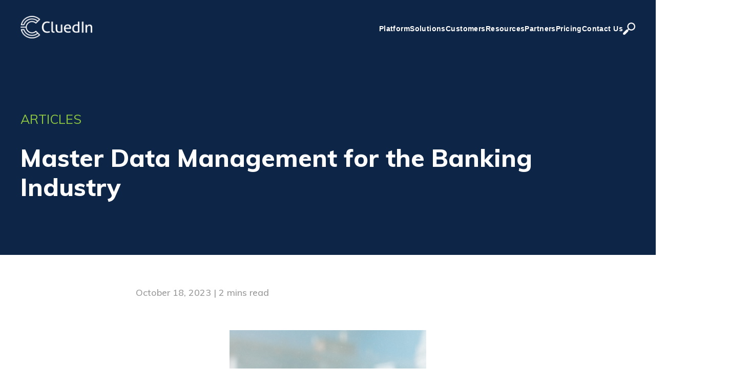

--- FILE ---
content_type: text/html; charset=UTF-8
request_url: https://www.cluedin.com/resources/articles/master-data-management-for-the-banking-industry-cluedin
body_size: 19784
content:
<!doctype html><html lang="en"><head>
    <meta charset="utf-8">
    <title>Master Data Management for the Banking Industry | CluedIn</title>
    <link rel="shortcut icon" href="https://www.cluedin.com/hubfs/logo.jpg">
    <meta name="description" content="Master Data Management for the Banking Industry. Read more.">
    
    
      
    
    
    
    
    <meta name="viewport" content="width=device-width, initial-scale=1">

    
    <meta property="og:description" content="Master Data Management for the Banking Industry. Read more.">
    <meta property="og:title" content="Master Data Management for the Banking Industry | CluedIn">
    <meta name="twitter:description" content="Master Data Management for the Banking Industry. Read more.">
    <meta name="twitter:title" content="Master Data Management for the Banking Industry | CluedIn">

    

    
    <style>
a.cta_button{-moz-box-sizing:content-box !important;-webkit-box-sizing:content-box !important;box-sizing:content-box !important;vertical-align:middle}.hs-breadcrumb-menu{list-style-type:none;margin:0px 0px 0px 0px;padding:0px 0px 0px 0px}.hs-breadcrumb-menu-item{float:left;padding:10px 0px 10px 10px}.hs-breadcrumb-menu-divider:before{content:'›';padding-left:10px}.hs-featured-image-link{border:0}.hs-featured-image{float:right;margin:0 0 20px 20px;max-width:50%}@media (max-width: 568px){.hs-featured-image{float:none;margin:0;width:100%;max-width:100%}}.hs-screen-reader-text{clip:rect(1px, 1px, 1px, 1px);height:1px;overflow:hidden;position:absolute !important;width:1px}
</style>

<link rel="stylesheet" href="https://www.cluedin.com/hubfs/hub_generated/template_assets/1/135723022721/1742857099174/template_main.min.css">
<link rel="stylesheet" href="//7052064.fs1.hubspotusercontent-na1.net/hubfs/7052064/hub_generated/template_assets/DEFAULT_ASSET/1767723259505/template_blog.min.css">
<link rel="stylesheet" href="https://www.cluedin.com/hubfs/hub_generated/template_assets/1/139828782610/1742857100590/template_theme-overrides.min.css">
<link rel="stylesheet" href="https://fonts.googleapis.com/css?family=Muli:300,400,500,600,700&amp;display=swap">
<link rel="stylesheet" href="https://www.cluedin.com/hubfs/hub_generated/template_assets/1/135723022722/1742857099667/template_child.min.css">
<link rel="stylesheet" href="https://www.cluedin.com/hubfs/hub_generated/module_assets/1/98738758321/1742855764304/module_menu-section.min.css">
<link rel="stylesheet" href="https://www.cluedin.com/hubfs/hub_generated/module_assets/1/99560525114/1742855768957/module_mega-menu.min.css">
<link rel="stylesheet" href="https://www.cluedin.com/hubfs/hub_generated/module_assets/1/137448276265/1742855780035/module_wag-single-post-banner.min.css">
<link rel="stylesheet" href="https://www.cluedin.com/hubfs/hub_generated/module_assets/1/137600925835/1742855781863/module_wag-single-post-video.min.css">
<link rel="stylesheet" href="https://www.cluedin.com/hubfs/hub_generated/module_assets/1/137618339088/1742855782777/module_wag-single-post-form.min.css">
<link rel="stylesheet" href="https://www.cluedin.com/hubfs/hub_generated/module_assets/1/139837956101/1742855785425/module_wag-single-post-date.min.css">
<link rel="stylesheet" href="https://www.cluedin.com/hubfs/hub_generated/module_assets/1/139839304570/1742855786349/module_wag-single-post-image.min.css">
<link rel="stylesheet" href="https://www.cluedin.com/hubfs/hub_generated/module_assets/1/137465893296/1742855780968/module_wag-single-post-feature.min.css">
<link rel="stylesheet" href="https://www.cluedin.com/hubfs/hub_generated/module_assets/1/155687427174/1742855793794/module_wag-single-post-resources.min.css">
<link rel="stylesheet" href="https://7052064.fs1.hubspotusercontent-na1.net/hubfs/7052064/hub_generated/module_assets/1/-26139842983/1767723328956/module_social-follow.min.css">

<style>
  #hs_cos_wrapper_footer_social .social-links__icon {
    background-color: rgba(104, 194, 150,1.0);
    border-radius: 50px;
  }
  #hs_cos_wrapper_footer_social .social-links__icon svg {
    fill: #ffffff;
    height: 15px;
    width: 15px;
  }
  #hs_cos_wrapper_footer_social .social-links__icon:hover,
  #hs_cos_wrapper_footer_social .social-links__icon:focus,
  #hs_cos_wrapper_footer_social .social-links__icon:active {
    background-color: rgba(116, 157, 52,1.0);
  }
  #hs_cos_wrapper_footer_social .social-links__icon:hover svg,
  #hs_cos_wrapper_footer_social .social-links__icon:focus svg,
  #hs_cos_wrapper_footer_social .social-links__icon:active svg {
    fill: #ffffff;
  }
</style>

<link rel="preload" as="style" href="https://48752163.fs1.hubspotusercontent-na1.net/hubfs/48752163/raw_assets/media-default-modules/master/650/js_client_assets/assets/TrackPlayAnalytics-Cm48oVxd.css">

<link rel="preload" as="style" href="https://48752163.fs1.hubspotusercontent-na1.net/hubfs/48752163/raw_assets/media-default-modules/master/650/js_client_assets/assets/Tooltip-DkS5dgLo.css">

<style>
  @font-face {
    font-family: "Muli";
    font-weight: 800;
    font-style: normal;
    font-display: swap;
    src: url("/_hcms/googlefonts/Muli/800.woff2") format("woff2"), url("/_hcms/googlefonts/Muli/800.woff") format("woff");
  }
  @font-face {
    font-family: "Muli";
    font-weight: 700;
    font-style: normal;
    font-display: swap;
    src: url("/_hcms/googlefonts/Muli/700.woff2") format("woff2"), url("/_hcms/googlefonts/Muli/700.woff") format("woff");
  }
  @font-face {
    font-family: "Muli";
    font-weight: 300;
    font-style: normal;
    font-display: swap;
    src: url("/_hcms/googlefonts/Muli/300.woff2") format("woff2"), url("/_hcms/googlefonts/Muli/300.woff") format("woff");
  }
  @font-face {
    font-family: "Muli";
    font-weight: 400;
    font-style: normal;
    font-display: swap;
    src: url("/_hcms/googlefonts/Muli/regular.woff2") format("woff2"), url("/_hcms/googlefonts/Muli/regular.woff") format("woff");
  }
  @font-face {
    font-family: "Muli";
    font-weight: 700;
    font-style: normal;
    font-display: swap;
    src: url("/_hcms/googlefonts/Muli/700.woff2") format("woff2"), url("/_hcms/googlefonts/Muli/700.woff") format("woff");
  }
</style>

<!-- Editor Styles -->
<style id="hs_editor_style" type="text/css">
#hs_cos_wrapper_header_logo  { display: block !important; padding-left: 0px !important }
#hs_cos_wrapper_footer_form  { display: block !important; padding-top: 6px !important }
</style>
    <script type="application/ld+json">
{
  "mainEntityOfPage" : {
    "@type" : "WebPage",
    "@id" : "https://www.cluedin.com/resources/articles/master-data-management-for-the-banking-industry-cluedin"
  },
  "author" : {
    "name" : "CluedIn",
    "url" : "https://www.cluedin.com/resources/articles/author/cluedin",
    "@type" : "Person"
  },
  "headline" : "Master Data Management for the Banking Industry | CluedIn",
  "datePublished" : "2023-10-18T10:46:46.000Z",
  "dateModified" : "2023-10-18T10:46:46.746Z",
  "publisher" : {
    "name" : "CluedIn Aps",
    "logo" : {
      "url" : "https://cdn2.hubspot.net/hubfs/2770606/CluedIn_Logo.jpg",
      "@type" : "ImageObject"
    },
    "@type" : "Organization"
  },
  "@context" : "https://schema.org",
  "@type" : "BlogPosting",
  "image" : [ "https://www.cluedin.com/hubfs/pexels-nataliya-vaitkevich-7173047.jpg" ]
}
</script>


    
<!--  Added by GoogleAnalytics4 integration -->
<script>
var _hsp = window._hsp = window._hsp || [];
window.dataLayer = window.dataLayer || [];
function gtag(){dataLayer.push(arguments);}

var useGoogleConsentModeV2 = true;
var waitForUpdateMillis = 1000;


if (!window._hsGoogleConsentRunOnce) {
  window._hsGoogleConsentRunOnce = true;

  gtag('consent', 'default', {
    'ad_storage': 'denied',
    'analytics_storage': 'denied',
    'ad_user_data': 'denied',
    'ad_personalization': 'denied',
    'wait_for_update': waitForUpdateMillis
  });

  if (useGoogleConsentModeV2) {
    _hsp.push(['useGoogleConsentModeV2'])
  } else {
    _hsp.push(['addPrivacyConsentListener', function(consent){
      var hasAnalyticsConsent = consent && (consent.allowed || (consent.categories && consent.categories.analytics));
      var hasAdsConsent = consent && (consent.allowed || (consent.categories && consent.categories.advertisement));

      gtag('consent', 'update', {
        'ad_storage': hasAdsConsent ? 'granted' : 'denied',
        'analytics_storage': hasAnalyticsConsent ? 'granted' : 'denied',
        'ad_user_data': hasAdsConsent ? 'granted' : 'denied',
        'ad_personalization': hasAdsConsent ? 'granted' : 'denied'
      });
    }]);
  }
}

gtag('js', new Date());
gtag('set', 'developer_id.dZTQ1Zm', true);
gtag('config', 'G-X8QKYPL7PW');
</script>
<script async src="https://www.googletagmanager.com/gtag/js?id=G-X8QKYPL7PW"></script>

<!-- /Added by GoogleAnalytics4 integration -->

<!--  Added by GoogleTagManager integration -->
<script>
var _hsp = window._hsp = window._hsp || [];
window.dataLayer = window.dataLayer || [];
function gtag(){dataLayer.push(arguments);}

var useGoogleConsentModeV2 = true;
var waitForUpdateMillis = 1000;



var hsLoadGtm = function loadGtm() {
    if(window._hsGtmLoadOnce) {
      return;
    }

    if (useGoogleConsentModeV2) {

      gtag('set','developer_id.dZTQ1Zm',true);

      gtag('consent', 'default', {
      'ad_storage': 'denied',
      'analytics_storage': 'denied',
      'ad_user_data': 'denied',
      'ad_personalization': 'denied',
      'wait_for_update': waitForUpdateMillis
      });

      _hsp.push(['useGoogleConsentModeV2'])
    }

    (function(w,d,s,l,i){w[l]=w[l]||[];w[l].push({'gtm.start':
    new Date().getTime(),event:'gtm.js'});var f=d.getElementsByTagName(s)[0],
    j=d.createElement(s),dl=l!='dataLayer'?'&l='+l:'';j.async=true;j.src=
    'https://www.googletagmanager.com/gtm.js?id='+i+dl;f.parentNode.insertBefore(j,f);
    })(window,document,'script','dataLayer','GTM-T8BQ3QZ');

    window._hsGtmLoadOnce = true;
};

_hsp.push(['addPrivacyConsentListener', function(consent){
  if(consent.allowed || (consent.categories && consent.categories.analytics)){
    hsLoadGtm();
  }
}]);

</script>

<!-- /Added by GoogleTagManager integration -->


<script type="application/ld+json">
{
  "@context": "https://schema.org",
  "@type": "Organization",
  "name": "CluedIn Aps",
  "alternateName": "CluedIn",
  "url": "https://www.cluedin.com",
  "logo": "https://media-exp1.licdn.com/dms/image/C4D0BAQF7lDS4O0cEWw/company-logo_200_200/0?e=2159024400&v=beta&t=-frUVjlKBIAFQA-NDFu06FvdrQXsx2OI9GG_ADty2pQ",
  "sameAs": [
    "https://www.facebook.com/cluedinhq",
    "https://twitter.com/CluedInHQ",
    "https://www.youtube.com/channel/UC3jeVGsDC97C81ISJLUhszQ",
    "https://www.linkedin.com/company/cluedin-aps",
    "https://www.cluedin.com"
  ]
}
</script>
<script>
    (function(h,o,t,j,a,r){
        h.hj=h.hj||function(){(h.hj.q=h.hj.q||[]).push(arguments)};
        h._hjSettings={hjid:2188004,hjsv:6};
        a=o.getElementsByTagName('head')[0];
        r=o.createElement('script');r.async=1;
        r.src=t+h._hjSettings.hjid+j+h._hjSettings.hjsv;
        a.appendChild(r);
    })(window,document,'https://static.hotjar.com/c/hotjar-','.js?sv=');
</script>
<script type="text/javascript">
_linkedin_partner_id = "4011258";
window._linkedin_data_partner_ids = window._linkedin_data_partner_ids || [];
window._linkedin_data_partner_ids.push(_linkedin_partner_id);
</script><script type="text/javascript">
(function(l) {
if (!l){window.lintrk = function(a,b){window.lintrk.q.push([a,b])};
window.lintrk.q=[]}
var s = document.getElementsByTagName("script")[0];
var b = document.createElement("script");
b.type = "text/javascript";b.async = true;
b.src = "https://snap.licdn.com/li.lms-analytics/insight.min.js";
s.parentNode.insertBefore(b, s);})(window.lintrk);
</script>
<noscript>
&lt;img  height="1" width="1" style="display:none;" alt="" src="https://px.ads.linkedin.com/collect/?pid=4011258&amp;amp;fmt=gif"&gt;
</noscript>
<style>
#hs-eu-decline-button {
display: none !important;
}
</style>
<link rel="amphtml" href="https://www.cluedin.com/resources/articles/master-data-management-for-the-banking-industry-cluedin?hs_amp=true">

<meta property="og:image" content="https://www.cluedin.com/hubfs/pexels-nataliya-vaitkevich-7173047.jpg">
<meta property="og:image:width" content="1920">
<meta property="og:image:height" content="2880">
<meta property="og:image:alt" content="woman writing on transparent whiteboard brainstorming master data management ideas for the banking industry">
<meta name="twitter:image" content="https://www.cluedin.com/hubfs/pexels-nataliya-vaitkevich-7173047.jpg">
<meta name="twitter:image:alt" content="woman writing on transparent whiteboard brainstorming master data management ideas for the banking industry">

<meta property="og:url" content="https://www.cluedin.com/resources/articles/master-data-management-for-the-banking-industry-cluedin">
<meta name="twitter:card" content="summary_large_image">

<link rel="canonical" href="https://www.cluedin.com/resources/articles/master-data-management-for-the-banking-industry-cluedin">

<meta property="og:type" content="article">
<link rel="alternate" type="application/rss+xml" href="https://www.cluedin.com/resources/articles/rss.xml">
<meta name="twitter:domain" content="www.cluedin.com">
<meta name="twitter:site" content="@CluedInHQ">
<script src="//platform.linkedin.com/in.js" type="text/javascript">
    lang: en_US
</script>

<meta http-equiv="content-language" content="en">






    
  <meta name="generator" content="HubSpot"></head>
  <body>
<!--  Added by GoogleTagManager integration -->
<noscript><iframe src="https://www.googletagmanager.com/ns.html?id=GTM-T8BQ3QZ" height="0" width="0" style="display:none;visibility:hidden"></iframe></noscript>

<!-- /Added by GoogleTagManager integration -->

    <div class="body-wrapper   hs-content-id-140046509074 hs-blog-post hs-blog-id-137634562154">
      
        <div data-global-resource-path="martech child 2023/templates/partials/header-mega-menu.html"><header class="header">

  
  <div class="header__top-bar">

    
    <div class="container-fluid header__dnd header__dnd--top">
<div class="row-fluid-wrapper">
<div class="row-fluid">
<div class="span12 widget-span widget-type-cell " style="" data-widget-type="cell" data-x="0" data-w="12">

</div><!--end widget-span -->
</div>
</div>
</div>
    

    <div class="header__container">
      <div id="hs_cos_wrapper_navigation-secondary" class="hs_cos_wrapper hs_cos_wrapper_widget hs_cos_wrapper_type_module" style="" data-hs-cos-general-type="widget" data-hs-cos-type="module">



























<nav aria-label="Main menu" class="navigation-primary">
  
  
  <ul class="submenu level-1">
    
      

<li class="no-submenu menu-item hs-skip-lang-url-rewrite">
  <a href="https://www.cluedin.com/solutions" class="menu-link">Solutions</a>

  
</li>

    
      

<li class="no-submenu menu-item hs-skip-lang-url-rewrite">
  <a href="https://www.cluedin.com/resources" class="menu-link">Resources</a>

  
</li>

    
      

<li class="no-submenu menu-item hs-skip-lang-url-rewrite">
  <a href="https://www.cluedin.com/partners" class="menu-link">Partners</a>

  
</li>

    
      

<li class="no-submenu menu-item hs-skip-lang-url-rewrite">
  <a href="https://www.cluedin.com/discovery-call" class="menu-link">Talk to us</a>

  
</li>

    
  </ul>

</nav></div>
    </div>

  </div>
  

  
  <div class="header__main-bar">
    <div class="header__container">
      <div class="header__logo">
        <div id="hs_cos_wrapper_header_logo" class="hs_cos_wrapper hs_cos_wrapper_widget hs_cos_wrapper_type_module widget-type-logo" style="" data-hs-cos-general-type="widget" data-hs-cos-type="module">
  






















  
  <span id="hs_cos_wrapper_header_logo_hs_logo_widget" class="hs_cos_wrapper hs_cos_wrapper_widget hs_cos_wrapper_type_logo" style="" data-hs-cos-general-type="widget" data-hs-cos-type="logo"><a href="//www.cluedin.com" id="hs-link-header_logo_hs_logo_widget" style="border-width:0px;border:0px;"><img src="https://www.cluedin.com/hs-fs/hubfs/CluedIn%20logo%20-%20white%20-%2072dpi.png?width=150&amp;height=48&amp;name=CluedIn%20logo%20-%20white%20-%2072dpi.png" class="hs-image-widget " height="48" style="height: auto;width:150px;border-width:0px;border:0px;" width="150" alt="CluedIn logo - white - 72dpi" title="CluedIn logo - white - 72dpi" srcset="https://www.cluedin.com/hs-fs/hubfs/CluedIn%20logo%20-%20white%20-%2072dpi.png?width=75&amp;height=24&amp;name=CluedIn%20logo%20-%20white%20-%2072dpi.png 75w, https://www.cluedin.com/hs-fs/hubfs/CluedIn%20logo%20-%20white%20-%2072dpi.png?width=150&amp;height=48&amp;name=CluedIn%20logo%20-%20white%20-%2072dpi.png 150w, https://www.cluedin.com/hs-fs/hubfs/CluedIn%20logo%20-%20white%20-%2072dpi.png?width=225&amp;height=72&amp;name=CluedIn%20logo%20-%20white%20-%2072dpi.png 225w, https://www.cluedin.com/hs-fs/hubfs/CluedIn%20logo%20-%20white%20-%2072dpi.png?width=300&amp;height=96&amp;name=CluedIn%20logo%20-%20white%20-%2072dpi.png 300w, https://www.cluedin.com/hs-fs/hubfs/CluedIn%20logo%20-%20white%20-%2072dpi.png?width=375&amp;height=120&amp;name=CluedIn%20logo%20-%20white%20-%2072dpi.png 375w, https://www.cluedin.com/hs-fs/hubfs/CluedIn%20logo%20-%20white%20-%2072dpi.png?width=450&amp;height=144&amp;name=CluedIn%20logo%20-%20white%20-%2072dpi.png 450w" sizes="(max-width: 150px) 100vw, 150px"></a></span>
</div>
      </div>

      
      <div class="header__menu">

        <input type="checkbox" id="nav-toggle">
        <label class="header__navigation-toggle" for="nav-toggle">
          <span class="header__mobile-menu-icon"></span>
        </label>
        <div class="header__navigation">
          <div id="hs_cos_wrapper_header_navigation_primary" class="hs_cos_wrapper hs_cos_wrapper_widget hs_cos_wrapper_type_module" style="" data-hs-cos-general-type="widget" data-hs-cos-type="module">






<nav class="menu menu--desktop" aria-label="Main menu">
  <ul class="menu__wrapper no-list">
    

  
  
    <li class="menu__item menu__item--depth-  hs-skip-lang-url-rewrite">
 
       <a class="menu__link menu__link--toggle" href="https://www.cluedin.com/agentic-data-management-platform" aria-haspopup="true" aria-expanded="false">Platform</a>
 
      
      
        <ul class="menu__submenu">
          <div class="menu__submenu--container">

          
          <div class="menu__submenu--column menu__submenu--column-1">

            <div class="menu__item--link">
              Platform
            </div>

            <div class="menu__item--link-title">
              The only Graph-based, Azure-native, master data management platform. 
            </div>

            <div class="menu__item--link-text">
              Welcome to Augmented Data Management from CluedIn. Our one platform accelerates the process of preparing data to deliver insight by providing a secure and scalable supply of high quality data for your business. This is one platform, made up of the essential data pillars you need to accelerate digital transformation and position your organization for growth, whether that's deployed as SaaS or PaaS.
            </div>

            <div class="menu__item--link-cta-call">
              <a href="https://www.cluedin.com/discovery-call">Book a Discovery Call</a>
            </div>

            <div class="menu__item--link-cta-contact">
	            <a href="https://www.cluedin.com/get-in-touch">Get In Touch</a>
            </div>

          </div>

          
          <div class="menu__submenu--column menu__submenu--column-2">
            <div class="menu__item__column__2-tilte">
              ONE POWERFUL PLATFORM
            </div>

            
            

              <div class="menu__item__column__2-link-container">
                <div class="menu__item__column__2-link-image">
                 	
                    
                    
                      
                    
                    
                    <img src="https://f.hubspotusercontent-eu1.net/hubfs/26202189/01.svg" alt="01" loading="lazy" width="24" height="24" style="max-width: 100%; height: auto;">
                  
                </div>

                <div class="menu__item__column__2-link-inner">
		              <a class="menu__item__column__2-link" href="https://www.cluedin.com/agentic-data-management-platform">CluedIn Overview &amp; Features</a>
                  <div class="menu__item__column__2-link-text">Regarded as the most innovative Data Management platform on the market, CluedIn has changed the path of digital transformation for enterprises with AI agents. </div>
                </div>
              </div>
            

              <div class="menu__item__column__2-link-container">
                <div class="menu__item__column__2-link-image">
                 	
                    
                    
                      
                    
                    
                    <img src="https://www.cluedin.com/hubfs/02.svg" alt="02" loading="lazy" width="24" height="24" style="max-width: 100%; height: auto;">
                  
                </div>

                <div class="menu__item__column__2-link-inner">
		              <a class="menu__item__column__2-link" href="https://www.cluedin.com/saas-master-data-management">CluedIn SaaS</a>
                  <div class="menu__item__column__2-link-text">Instantly deploy CluedIn on our managed Azure platform with flexible, pay-as-you-go licensing.</div>
                </div>
              </div>
            

              <div class="menu__item__column__2-link-container">
                <div class="menu__item__column__2-link-image">
                 	
                    
                    
                      
                    
                    
                    <img src="https://www.cluedin.com/hubfs/05.svg" alt="05" loading="lazy" width="24" height="24" style="max-width: 100%; height: auto;">
                  
                </div>

                <div class="menu__item__column__2-link-inner">
		              <a class="menu__item__column__2-link" href="https://www.cluedin.com/cluedin-paas">CluedIn PaaS</a>
                  <div class="menu__item__column__2-link-text">Run CluedIn in your own Azure tenant for full data control and enterprise-grade customization.</div>
                </div>
              </div>
            

          </div>

          
          <div class="menu__submenu--column menu__submenu--column-3">
              <div class="menu__item__column__2-tilte">
                Native Microsoft Integrations
              </div>


            
            

              <div class="menu__item__column__2-link-container">
                <div class="menu__item__column__2-link-image">
                  
                    
                    
                      
                    
                    
                    <img src="https://www.cluedin.com/hubfs/07.svg" alt="07" loading="lazy" width="24" height="24" style="max-width: 100%; height: auto;">
                  
                </div>

                <div class="menu__item__column__2-link-inner">
		              <a class="menu__item__column__2-link" href="https://www.cluedin.com/microsoft-fabric">Microsoft Fabric</a>
                  <div class="menu__item__column__2-link-text">Ensure your business is ready for AI and advanced analytics with native Master Data Management.</div>
                </div>
              </div>
            

              <div class="menu__item__column__2-link-container">
                <div class="menu__item__column__2-link-image">
                  
                    
                    
                      
                    
                    
                    <img src="https://f.hubspotusercontent-eu1.net/hubfs/26202189/01.svg" alt="01" loading="lazy" width="24" height="24" style="max-width: 100%; height: auto;">
                  
                </div>

                <div class="menu__item__column__2-link-inner">
		              <a class="menu__item__column__2-link" href="https://www.cluedin.com/product/microsoft-purview-mdm-integration">Microsoft Purview</a>
                  <div class="menu__item__column__2-link-text">Manage, govern, and build trust in business data with CluedIn &amp; Microsoft Purview. </div>
                </div>
              </div>
            

              <div class="menu__item__column__2-link-container">
                <div class="menu__item__column__2-link-image">
                  
                    
                    
                      
                    
                    
                    <img src="https://www.cluedin.com/hubfs/03.svg" alt="03" loading="lazy" width="24" height="24" style="max-width: 100%; height: auto;">
                  
                </div>

                <div class="menu__item__column__2-link-inner">
		              <a class="menu__item__column__2-link" href="https://www.cluedin.com/azureopenai">Azure OpenAI</a>
                  <div class="menu__item__column__2-link-text">Reduce manual work by 50:1, and perform powerful data engineering without any technical expertise</div>
                </div>
              </div>
            

              <div class="menu__item__column__2-link-container">
                <div class="menu__item__column__2-link-image">
                  
                    
                    
                      
                    
                    
                    <img src="https://f.hubspotusercontent-eu1.net/hubfs/26202189/01.svg" alt="01" loading="lazy" width="24" height="24" style="max-width: 100%; height: auto;">
                  
                </div>

                <div class="menu__item__column__2-link-inner">
		              <a class="menu__item__column__2-link" href="https://www.cluedin.com/microsoft-power-platform">Microsoft Power Platform</a>
                  <div class="menu__item__column__2-link-text">Master data with the world's most powerful, low-code workflow builder, Microsoft Power Automate and Power Apps - now fully integrated into CluedIn. </div>
                </div>
              </div>
            

              <div class="menu__item__column__2-link-container">
                <div class="menu__item__column__2-link-image">
                  
                    
                    
                      
                    
                    
                    <img src="https://www.cluedin.com/hubfs/06.svg" alt="06" loading="lazy" width="24" height="24" style="max-width: 100%; height: auto;">
                  
                </div>

                <div class="menu__item__column__2-link-inner">
		              <a class="menu__item__column__2-link" href="https://www.cluedin.com/master-data-management#microsoft-integration">Microsoft Azure Integrations</a>
                  <div class="menu__item__column__2-link-text">CluedIn integrates natively with 27 different Azure services.</div>
                </div>
              </div>
            

          </div>

          
          <div class="menu__submenu--column menu__submenu--column-4">
            <div class="menu__item__column__2-tilte">GET CLUEDIN</div>

            
             <div class="menu__item__column--card-with-image">
                

                <div class="menu__item__column--card-with-image-meta">
                  <div class="menu__item__column--card-title">CluedIn SaaS</div>
                  <div class="menu__item__column--card-text">No set-up costs, no long-term commitment, just pay-as-you-go by the hour on CluedIn SaaS.</div>
                  <div class="menu__item__column--card-anchor">
                    <a href="https://www.cluedin.com/saas-master-data-management">
                      SIGN UP
                      <svg width="18" height="18" viewbox="0 0 18 18" fill="none" xmlns="http://www.w3.org/2000/svg">
                      <path d="M13.1625 12.3563L12.3563 11.5688L14.3438 9.58127H2.25V8.45627H14.3625L12.375 6.46877L13.1625 5.68127L16.5 9.01877L13.1625 12.3563Z" />
                      </svg>
                    </a>
                  </div>
                </div>
              </div>
            
             <div class="menu__item__column--card-with-image">
                
                  
                  
                    
                  
                   
                  <img src="https://www.cluedin.com/hs-fs/hubfs/Events/%5BOCTOBER%202023%5D%20AI%20Assistant%20webinar/CluedIn%20Copilot%20webinar%20-%20revised%20promo%201.png?width=1200&amp;height=628&amp;name=CluedIn%20Copilot%20webinar%20-%20revised%20promo%201.png" alt="CluedIn Copilot webinar - revised promo 1" loading="lazy" width="1200" height="628" style="max-width: 100%; height: auto;" srcset="https://www.cluedin.com/hs-fs/hubfs/Events/%5BOCTOBER%202023%5D%20AI%20Assistant%20webinar/CluedIn%20Copilot%20webinar%20-%20revised%20promo%201.png?width=600&amp;height=314&amp;name=CluedIn%20Copilot%20webinar%20-%20revised%20promo%201.png 600w, https://www.cluedin.com/hs-fs/hubfs/Events/%5BOCTOBER%202023%5D%20AI%20Assistant%20webinar/CluedIn%20Copilot%20webinar%20-%20revised%20promo%201.png?width=1200&amp;height=628&amp;name=CluedIn%20Copilot%20webinar%20-%20revised%20promo%201.png 1200w, https://www.cluedin.com/hs-fs/hubfs/Events/%5BOCTOBER%202023%5D%20AI%20Assistant%20webinar/CluedIn%20Copilot%20webinar%20-%20revised%20promo%201.png?width=1800&amp;height=942&amp;name=CluedIn%20Copilot%20webinar%20-%20revised%20promo%201.png 1800w, https://www.cluedin.com/hs-fs/hubfs/Events/%5BOCTOBER%202023%5D%20AI%20Assistant%20webinar/CluedIn%20Copilot%20webinar%20-%20revised%20promo%201.png?width=2400&amp;height=1256&amp;name=CluedIn%20Copilot%20webinar%20-%20revised%20promo%201.png 2400w, https://www.cluedin.com/hs-fs/hubfs/Events/%5BOCTOBER%202023%5D%20AI%20Assistant%20webinar/CluedIn%20Copilot%20webinar%20-%20revised%20promo%201.png?width=3000&amp;height=1570&amp;name=CluedIn%20Copilot%20webinar%20-%20revised%20promo%201.png 3000w, https://www.cluedin.com/hs-fs/hubfs/Events/%5BOCTOBER%202023%5D%20AI%20Assistant%20webinar/CluedIn%20Copilot%20webinar%20-%20revised%20promo%201.png?width=3600&amp;height=1884&amp;name=CluedIn%20Copilot%20webinar%20-%20revised%20promo%201.png 3600w" sizes="(max-width: 1200px) 100vw, 1200px">
                 

                <div class="menu__item__column--card-with-image-meta">
                  <div class="menu__item__column--card-title">WATCH THE LAUNCH</div>
                  <div class="menu__item__column--card-text">The CluedIn AI Assistant has landed. Watch the full reveal broadcast here.</div>
                  <div class="menu__item__column--card-anchor">
                    <a href="https://www.cluedin.com/webinar/cluedin-ai-assistant">
                      Watch the recording
                      <svg width="18" height="18" viewbox="0 0 18 18" fill="none" xmlns="http://www.w3.org/2000/svg">
                      <path d="M13.1625 12.3563L12.3563 11.5688L14.3438 9.58127H2.25V8.45627H14.3625L12.375 6.46877L13.1625 5.68127L16.5 9.01877L13.1625 12.3563Z" />
                      </svg>
                    </a>
                  </div>
                </div>
              </div>
            
          </div>

        </div></ul>
      
      

    </li>
  
    <li class="menu__item menu__item--depth-  hs-skip-lang-url-rewrite">
 
       <a class="menu__link menu__link--toggle" href="https://www.cluedin.com/solutions" aria-haspopup="true" aria-expanded="false">Solutions</a>
 
      
      
        <ul class="menu__submenu">
          <div class="menu__submenu--container">

          
          <div class="menu__submenu--column menu__submenu--column-1">

            <div class="menu__item--link">
              Solutions
            </div>

            <div class="menu__item--link-title">
              Powerful solutions built to accelerate the commercial impact of data-driven projects.
            </div>

            <div class="menu__item--link-text">
              CluedIn masters your data more quickly and reliably than traditional Master Data Management (MDM) platforms, delivering high-quality, fully compliant data with ease. By automating the hardest parts of the MDM journey we enable you to accelerate the business critical, data-fueled projects that your business needs to thrive.
            </div>

            <div class="menu__item--link-cta-call">
              <a href="https://www.cluedin.com/discovery-call">Book a Discovery Call</a>
            </div>

            <div class="menu__item--link-cta-contact">
	            <a href="https://www.cluedin.com/get-in-touch">Get In Touch</a>
            </div>

          </div>

          
          <div class="menu__submenu--column menu__submenu--column-2">
            <div class="menu__item__column__2-tilte">
              BUSINESS VALUE 
            </div>

            
            

              <div class="menu__item__column__2-link-container">
                <div class="menu__item__column__2-link-image">
                 	
                    
                    
                      
                    
                    
                    <img src="https://www.cluedin.com/hubfs/18.svg" alt="18" loading="lazy" width="24" height="24" style="max-width: 100%; height: auto;">
                  
                </div>

                <div class="menu__item__column__2-link-inner">
		              <a class="menu__item__column__2-link" href="https://www.cluedin.com/solutions/data-driven-decisions">Become data-driven</a>
                  <div class="menu__item__column__2-link-text">Start making data-backed decisions in just five weeks with CluedIn.</div>
                </div>
              </div>
            

              <div class="menu__item__column__2-link-container">
                <div class="menu__item__column__2-link-image">
                 	
                    
                    
                      
                    
                    
                    <img src="https://www.cluedin.com/hubfs/15.svg" alt="15" loading="lazy" width="24" height="24" style="max-width: 100%; height: auto;">
                  
                </div>

                <div class="menu__item__column__2-link-inner">
		              <a class="menu__item__column__2-link" href="https://www.cluedin.com/solutions/improve-customer-experiences">Improve customer experiences</a>
                  <div class="menu__item__column__2-link-text">Turn customers that bought once into customers for life</div>
                </div>
              </div>
            

              <div class="menu__item__column__2-link-container">
                <div class="menu__item__column__2-link-image">
                 	
                    
                    
                      
                    
                    
                    <img src="https://www.cluedin.com/hubfs/19.svg" alt="19" loading="lazy" width="24" height="24" style="max-width: 100%; height: auto;">
                  
                </div>

                <div class="menu__item__column__2-link-inner">
		              <a class="menu__item__column__2-link" href="https://www.cluedin.com/solutions/make-data-accessible">Make data accessible</a>
                  <div class="menu__item__column__2-link-text">Give every business user access to powerful data insights</div>
                </div>
              </div>
            

              <div class="menu__item__column__2-link-container">
                <div class="menu__item__column__2-link-image">
                 	
                    
                    
                      
                    
                    
                    <img src="https://www.cluedin.com/hubfs/17.svg" alt="17" loading="lazy" width="24" height="24" style="max-width: 100%; height: auto;">
                  
                </div>

                <div class="menu__item__column__2-link-inner">
		              <a class="menu__item__column__2-link" href="https://www.cluedin.com/solutions/improve-operational-efficiency">Boost efficiency</a>
                  <div class="menu__item__column__2-link-text">Break down barriers and connect the business to data</div>
                </div>
              </div>
            

              <div class="menu__item__column__2-link-container">
                <div class="menu__item__column__2-link-image">
                 	
                    
                    
                      
                    
                    
                    <img src="https://www.cluedin.com/hubfs/05.svg" alt="05" loading="lazy" width="24" height="24" style="max-width: 100%; height: auto;">
                  
                </div>

                <div class="menu__item__column__2-link-inner">
		              <a class="menu__item__column__2-link" href="https://www.cluedin.com/solutions/risk-and-compliance">Stay compliant</a>
                  <div class="menu__item__column__2-link-text">Ensure every data project adheres to the highest data privacy and protection standards</div>
                </div>
              </div>
            

              <div class="menu__item__column__2-link-container">
                <div class="menu__item__column__2-link-image">
                 	
                    
                    
                      
                    
                    
                    <img src="https://www.cluedin.com/hubfs/05.svg" alt="05" loading="lazy" width="24" height="24" style="max-width: 100%; height: auto;">
                  
                </div>

                <div class="menu__item__column__2-link-inner">
		              <a class="menu__item__column__2-link" href="https://www.cluedin.com/solutions/build-a-single-view">Build a single view</a>
                  <div class="menu__item__column__2-link-text">Achieve higher levels of customer engagement, and build new revenue streams</div>
                </div>
              </div>
            

              <div class="menu__item__column__2-link-container">
                <div class="menu__item__column__2-link-image">
                 	
                    
                    
                      
                    
                    
                    <img src="https://www.cluedin.com/hubfs/19.svg" alt="19" loading="lazy" width="24" height="24" style="max-width: 100%; height: auto;">
                  
                </div>

                <div class="menu__item__column__2-link-inner">
		              <a class="menu__item__column__2-link" href="https://www.cluedin.com/solutions/build-trust-in-data">Grow trust in data</a>
                  <div class="menu__item__column__2-link-text">Build a data supply chain that the business believes in</div>
                </div>
              </div>
            

          </div>

          
          <div class="menu__submenu--column menu__submenu--column-3">
              <div class="menu__item__column__2-tilte">
                Key Industries
              </div>


            
            

              <div class="menu__item__column__2-link-container">
                <div class="menu__item__column__2-link-image">
                  
                    
                    
                      
                    
                    
                    <img src="https://www.cluedin.com/hubfs/09.svg" alt="09" loading="lazy" width="24" height="24" style="max-width: 100%; height: auto;">
                  
                </div>

                <div class="menu__item__column__2-link-inner">
		              <a class="menu__item__column__2-link" href="https://www.cluedin.com/industry/mdm-for-banking-financial-services">Banking &amp; Financial Services</a>
                  <div class="menu__item__column__2-link-text">Bring your financial institution into the future with a cloud native, augmented master data management platform.</div>
                </div>
              </div>
            

              <div class="menu__item__column__2-link-container">
                <div class="menu__item__column__2-link-image">
                  
                    
                    
                      
                    
                    
                    <img src="https://www.cluedin.com/hubfs/02.svg" alt="02" loading="lazy" width="24" height="24" style="max-width: 100%; height: auto;">
                  
                </div>

                <div class="menu__item__column__2-link-inner">
		              <a class="menu__item__column__2-link" href="https://www.cluedin.com/industry/mdm-for-energy-manufacturing-aviation-and-utilities">Energy, Manufacturing, Aviation &amp; Utilities</a>
                  <div class="menu__item__column__2-link-text">Master the data in your supply chains, increase product data quality, and drive your data initiatives.</div>
                </div>
              </div>
            

              <div class="menu__item__column__2-link-container">
                <div class="menu__item__column__2-link-image">
                  
                    
                    
                      
                    
                    
                    <img src="https://www.cluedin.com/hubfs/13.svg" alt="13" loading="lazy" width="24" height="24" style="max-width: 100%; height: auto;">
                  
                </div>

                <div class="menu__item__column__2-link-inner">
		              <a class="menu__item__column__2-link" href="https://www.cluedin.com/industry/mdm-for-insurance-and-healthcare">Insurance &amp; Healthcare</a>
                  <div class="menu__item__column__2-link-text">Modern Master Data Management is the only choice for modern-thinking Insurance and Healthcare providers.</div>
                </div>
              </div>
            

              <div class="menu__item__column__2-link-container">
                <div class="menu__item__column__2-link-image">
                  
                    
                    
                      
                    
                    
                    <img src="https://www.cluedin.com/hubfs/11.svg" alt="11" loading="lazy" width="24" height="24" style="max-width: 100%; height: auto;">
                  
                </div>

                <div class="menu__item__column__2-link-inner">
		              <a class="menu__item__column__2-link" href="https://www.cluedin.com/industry/mdm-for-retail-and-consumer-goods">Retail and Consumer Goods</a>
                  <div class="menu__item__column__2-link-text">CluedIn can help you integrate and blend data from across 100's or 1000's of data sources.</div>
                </div>
              </div>
            

              <div class="menu__item__column__2-link-container">
                <div class="menu__item__column__2-link-image">
                  
                    
                    
                      
                    
                    
                    <img src="https://www.cluedin.com/hubfs/13.svg" alt="13" loading="lazy" width="24" height="24" style="max-width: 100%; height: auto;">
                  
                </div>

                <div class="menu__item__column__2-link-inner">
		              <a class="menu__item__column__2-link" href="https://www.cluedin.com/industry/mdm-for-government-media-and-non-profit">Government, Media &amp; Not-For-Profit</a>
                  <div class="menu__item__column__2-link-text">Bring your government agency onto a modern, secure, and sophisticated master data management platform.</div>
                </div>
              </div>
            

              <div class="menu__item__column__2-link-container">
                <div class="menu__item__column__2-link-image">
                  
                    
                    
                      
                    
                    
                    <img src="https://www.cluedin.com/hubfs/10-2.svg" alt="10-2" loading="lazy" width="24" height="24" style="max-width: 100%; height: auto;">
                  
                </div>

                <div class="menu__item__column__2-link-inner">
		              <a class="menu__item__column__2-link" href="https://www.cluedin.com/telecommunications">Telecommunications</a>
                  <div class="menu__item__column__2-link-text">Our modern master data management platform delivers high quality customer data across the business.</div>
                </div>
              </div>
            

          </div>

          
          <div class="menu__submenu--column menu__submenu--column-4">
            <div class="menu__item__column__2-tilte">Learn More</div>

            
             <div class="menu__item__column--card-with-image">
                
                  
                  
                    
                  
                   
                  <img src="https://www.cluedin.com/hs-fs/hubfs/solving-data-trust-trilemma-whitepaper.jpg?width=1200&amp;height=627&amp;name=solving-data-trust-trilemma-whitepaper.jpg" alt="solving-data-trust-trilemma-whitepaper" loading="lazy" width="1200" height="627" style="max-width: 100%; height: auto;" srcset="https://www.cluedin.com/hs-fs/hubfs/solving-data-trust-trilemma-whitepaper.jpg?width=600&amp;height=314&amp;name=solving-data-trust-trilemma-whitepaper.jpg 600w, https://www.cluedin.com/hs-fs/hubfs/solving-data-trust-trilemma-whitepaper.jpg?width=1200&amp;height=627&amp;name=solving-data-trust-trilemma-whitepaper.jpg 1200w, https://www.cluedin.com/hs-fs/hubfs/solving-data-trust-trilemma-whitepaper.jpg?width=1800&amp;height=941&amp;name=solving-data-trust-trilemma-whitepaper.jpg 1800w, https://www.cluedin.com/hs-fs/hubfs/solving-data-trust-trilemma-whitepaper.jpg?width=2400&amp;height=1254&amp;name=solving-data-trust-trilemma-whitepaper.jpg 2400w, https://www.cluedin.com/hs-fs/hubfs/solving-data-trust-trilemma-whitepaper.jpg?width=3000&amp;height=1568&amp;name=solving-data-trust-trilemma-whitepaper.jpg 3000w, https://www.cluedin.com/hs-fs/hubfs/solving-data-trust-trilemma-whitepaper.jpg?width=3600&amp;height=1881&amp;name=solving-data-trust-trilemma-whitepaper.jpg 3600w" sizes="(max-width: 1200px) 100vw, 1200px">
                 

                <div class="menu__item__column--card-with-image-meta">
                  <div class="menu__item__column--card-title">WHITE PAPER</div>
                  <div class="menu__item__column--card-text">Solving the Data Trust Trilemma</div>
                  <div class="menu__item__column--card-anchor">
                    <a href="https://www.cluedin.com/solving-the-data-trust-trilemma">
                      Download
                      <svg width="18" height="18" viewbox="0 0 18 18" fill="none" xmlns="http://www.w3.org/2000/svg">
                      <path d="M13.1625 12.3563L12.3563 11.5688L14.3438 9.58127H2.25V8.45627H14.3625L12.375 6.46877L13.1625 5.68127L16.5 9.01877L13.1625 12.3563Z" />
                      </svg>
                    </a>
                  </div>
                </div>
              </div>
            
             <div class="menu__item__column--card-with-image">
                
                  
                  
                    
                  
                   
                  <img src="https://www.cluedin.com/hs-fs/hubfs/CluedIn%20MDM%20Toolkit%20-%20learn%20how%20to%20pitch%2c%20plan%20and%20perfect%20any%20MDM%20project.png?width=2000&amp;height=1000&amp;name=CluedIn%20MDM%20Toolkit%20-%20learn%20how%20to%20pitch%2c%20plan%20and%20perfect%20any%20MDM%20project.png" alt="CluedIn MDM Toolkit - learn how to pitch, plan and perfect any MDM project" loading="lazy" width="2000" height="1000" style="max-width: 100%; height: auto;" srcset="https://www.cluedin.com/hs-fs/hubfs/CluedIn%20MDM%20Toolkit%20-%20learn%20how%20to%20pitch%2c%20plan%20and%20perfect%20any%20MDM%20project.png?width=1000&amp;height=500&amp;name=CluedIn%20MDM%20Toolkit%20-%20learn%20how%20to%20pitch%2c%20plan%20and%20perfect%20any%20MDM%20project.png 1000w, https://www.cluedin.com/hs-fs/hubfs/CluedIn%20MDM%20Toolkit%20-%20learn%20how%20to%20pitch%2c%20plan%20and%20perfect%20any%20MDM%20project.png?width=2000&amp;height=1000&amp;name=CluedIn%20MDM%20Toolkit%20-%20learn%20how%20to%20pitch%2c%20plan%20and%20perfect%20any%20MDM%20project.png 2000w, https://www.cluedin.com/hs-fs/hubfs/CluedIn%20MDM%20Toolkit%20-%20learn%20how%20to%20pitch%2c%20plan%20and%20perfect%20any%20MDM%20project.png?width=3000&amp;height=1500&amp;name=CluedIn%20MDM%20Toolkit%20-%20learn%20how%20to%20pitch%2c%20plan%20and%20perfect%20any%20MDM%20project.png 3000w, https://www.cluedin.com/hs-fs/hubfs/CluedIn%20MDM%20Toolkit%20-%20learn%20how%20to%20pitch%2c%20plan%20and%20perfect%20any%20MDM%20project.png?width=4000&amp;height=2000&amp;name=CluedIn%20MDM%20Toolkit%20-%20learn%20how%20to%20pitch%2c%20plan%20and%20perfect%20any%20MDM%20project.png 4000w, https://www.cluedin.com/hs-fs/hubfs/CluedIn%20MDM%20Toolkit%20-%20learn%20how%20to%20pitch%2c%20plan%20and%20perfect%20any%20MDM%20project.png?width=5000&amp;height=2500&amp;name=CluedIn%20MDM%20Toolkit%20-%20learn%20how%20to%20pitch%2c%20plan%20and%20perfect%20any%20MDM%20project.png 5000w, https://www.cluedin.com/hs-fs/hubfs/CluedIn%20MDM%20Toolkit%20-%20learn%20how%20to%20pitch%2c%20plan%20and%20perfect%20any%20MDM%20project.png?width=6000&amp;height=3000&amp;name=CluedIn%20MDM%20Toolkit%20-%20learn%20how%20to%20pitch%2c%20plan%20and%20perfect%20any%20MDM%20project.png 6000w" sizes="(max-width: 2000px) 100vw, 2000px">
                 

                <div class="menu__item__column--card-with-image-meta">
                  <div class="menu__item__column--card-title">MDM TOOLKIT</div>
                  <div class="menu__item__column--card-text">Become an MDM expert easily with this curated selection of coffee break content.</div>
                  <div class="menu__item__column--card-anchor">
                    <a href="https://www.cluedin.com/toolkit/toolkit-registration">
                      DIVE IN
                      <svg width="18" height="18" viewbox="0 0 18 18" fill="none" xmlns="http://www.w3.org/2000/svg">
                      <path d="M13.1625 12.3563L12.3563 11.5688L14.3438 9.58127H2.25V8.45627H14.3625L12.375 6.46877L13.1625 5.68127L16.5 9.01877L13.1625 12.3563Z" />
                      </svg>
                    </a>
                  </div>
                </div>
              </div>
            
          </div>

        </div></ul>
      
      

    </li>
  
    <li class="menu__item menu__item--depth-  hs-skip-lang-url-rewrite">
 
       <a class="menu__link menu__link--toggle" href="https://www.cluedin.com/customer-reviews" aria-haspopup="true" aria-expanded="false">Customers</a>
 
      
      
        <ul class="menu__submenu">
          <div class="menu__submenu--container">

          
          <div class="menu__submenu--column menu__submenu--column-1">

            <div class="menu__item--link">
              Customers
            </div>

            <div class="menu__item--link-title">
              Find out what industry leaders and our customers are saying about CluedIn.
            </div>

            <div class="menu__item--link-text">
              CluedIn has reinvented how enterprises prepare data to deliver business insights. It’s unique zero-modelling, schemaless approach to Master Data Management allows you to get and up-and-running in as little as 20 minutes, helping you to unlock the value of your data more quickly and easily than ever before. Find out more about our customer success.
            </div>

            <div class="menu__item--link-cta-call">
              <a href="https://www.cluedin.com/discovery-call">Book a Discovery Call</a>
            </div>

            <div class="menu__item--link-cta-contact">
	            <a href="https://www.cluedin.com/get-in-touch">Get In Touch</a>
            </div>

          </div>

          
          <div class="menu__submenu--column menu__submenu--column-2">
            <div class="menu__item__column__2-tilte">
              EXPLORE
            </div>

            
            

              <div class="menu__item__column__2-link-container">
                <div class="menu__item__column__2-link-image">
                 	
                    
                    
                      
                    
                    
                    <img src="https://www.cluedin.com/hubfs/12.svg" alt="12" loading="lazy" width="24" height="24" style="max-width: 100%; height: auto;">
                  
                </div>

                <div class="menu__item__column__2-link-inner">
		              <a class="menu__item__column__2-link" href="https://www.cluedin.com/customer-reviews">Customers</a>
                  <div class="menu__item__column__2-link-text">See the businesses and use cases from the  innovators who are embracing modern master data management.</div>
                </div>
              </div>
            

              <div class="menu__item__column__2-link-container">
                <div class="menu__item__column__2-link-image">
                 	
                    
                    
                      
                    
                    
                    <img src="https://f.hubspotusercontent-eu1.net/hubfs/26202189/01.svg" alt="Case Studies" loading="lazy" width="24" height="24" style="max-width: 100%; height: auto;">
                  
                </div>

                <div class="menu__item__column__2-link-inner">
		              <a class="menu__item__column__2-link" href="https://www.cluedin.com/case-studies">Case Studies</a>
                  <div class="menu__item__column__2-link-text">See first-hand, the problems CluedIn master data management solves for a selection of our customers.</div>
                </div>
              </div>
            

          </div>

          
          <div class="menu__submenu--column menu__submenu--column-3">
              <div class="menu__item__column__2-tilte">
                SUPPORT
              </div>


            
            

              <div class="menu__item__column__2-link-container">
                <div class="menu__item__column__2-link-image">
                  
                    
                    
                      
                    
                    
                    <img src="https://www.cluedin.com/hubfs/04.svg" alt="04" loading="lazy" width="24" height="24" style="max-width: 100%; height: auto;">
                  
                </div>

                <div class="menu__item__column__2-link-inner">
		              <a class="menu__item__column__2-link" href="https://www.cluedin.com/university">CluedIn University</a>
                  <div class="menu__item__column__2-link-text">Learn the CluedIn platform one step at a time, follow along as our data experts take you through all the steps to success with CluedIn.</div>
                </div>
              </div>
            

              <div class="menu__item__column__2-link-container">
                <div class="menu__item__column__2-link-image">
                  
                    
                    
                      
                    
                    
                    <img src="https://www.cluedin.com/hubfs/17.svg" alt="17" loading="lazy" width="24" height="24" style="max-width: 100%; height: auto;">
                  
                </div>

                <div class="menu__item__column__2-link-inner">
		              <a class="menu__item__column__2-link" href="https://www.cluedin.com/faqs">Frequently Asked Questions</a>
                  <div class="menu__item__column__2-link-text">Our frequently asked questions are here to help guide you.</div>
                </div>
              </div>
            

              <div class="menu__item__column__2-link-container">
                <div class="menu__item__column__2-link-image">
                  
                    
                    
                      
                    
                    
                    <img src="https://www.cluedin.com/hubfs/26.svg" alt="26" loading="lazy" width="24" height="24" style="max-width: 100%; height: auto;">
                  
                </div>

                <div class="menu__item__column__2-link-inner">
		              <a class="menu__item__column__2-link" href="https://documentation.cluedin.net/" target="_blank" rel="noopener">Documentation Portal</a>
                  <div class="menu__item__column__2-link-text">Our documentation portal is there to help and support your CluedIn journey.</div>
                </div>
              </div>
            

          </div>

          
          <div class="menu__submenu--column menu__submenu--column-4">
            <div class="menu__item__column__2-tilte">LEARN MORE</div>

            
             <div class="menu__item__column--card-with-image">
                
                  
                  
                    
                  
                   
                  <img src="https://www.cluedin.com/hs-fs/hubfs/CluedIn%20and%20Svevia%20case%20study.png?width=1200&amp;height=627&amp;name=CluedIn%20and%20Svevia%20case%20study.png" alt="CluedIn and Svevia case study" loading="lazy" width="1200" height="627" style="max-width: 100%; height: auto;" srcset="https://www.cluedin.com/hs-fs/hubfs/CluedIn%20and%20Svevia%20case%20study.png?width=600&amp;height=314&amp;name=CluedIn%20and%20Svevia%20case%20study.png 600w, https://www.cluedin.com/hs-fs/hubfs/CluedIn%20and%20Svevia%20case%20study.png?width=1200&amp;height=627&amp;name=CluedIn%20and%20Svevia%20case%20study.png 1200w, https://www.cluedin.com/hs-fs/hubfs/CluedIn%20and%20Svevia%20case%20study.png?width=1800&amp;height=941&amp;name=CluedIn%20and%20Svevia%20case%20study.png 1800w, https://www.cluedin.com/hs-fs/hubfs/CluedIn%20and%20Svevia%20case%20study.png?width=2400&amp;height=1254&amp;name=CluedIn%20and%20Svevia%20case%20study.png 2400w, https://www.cluedin.com/hs-fs/hubfs/CluedIn%20and%20Svevia%20case%20study.png?width=3000&amp;height=1568&amp;name=CluedIn%20and%20Svevia%20case%20study.png 3000w, https://www.cluedin.com/hs-fs/hubfs/CluedIn%20and%20Svevia%20case%20study.png?width=3600&amp;height=1881&amp;name=CluedIn%20and%20Svevia%20case%20study.png 3600w" sizes="(max-width: 1200px) 100vw, 1200px">
                 

                <div class="menu__item__column--card-with-image-meta">
                  <div class="menu__item__column--card-title">VIDEO CASE STUDY</div>
                  <div class="menu__item__column--card-text">Solving customer data for Svevia</div>
                  <div class="menu__item__column--card-anchor">
                    <a href="https://www.cluedin.com/data-diaries-svevia">
                      WATCH
                      <svg width="18" height="18" viewbox="0 0 18 18" fill="none" xmlns="http://www.w3.org/2000/svg">
                      <path d="M13.1625 12.3563L12.3563 11.5688L14.3438 9.58127H2.25V8.45627H14.3625L12.375 6.46877L13.1625 5.68127L16.5 9.01877L13.1625 12.3563Z" />
                      </svg>
                    </a>
                  </div>
                </div>
              </div>
            
             <div class="menu__item__column--card-with-image">
                
                  
                  
                    
                  
                   
                  <img src="https://www.cluedin.com/hs-fs/hubfs/The%20business%20case%20for%20Modern%20Master%20Data%20Management.jpg?width=1000&amp;height=801&amp;name=The%20business%20case%20for%20Modern%20Master%20Data%20Management.jpg" alt="The business case for Modern Master Data Management" loading="lazy" width="1000" height="801" style="max-width: 100%; height: auto;" srcset="https://www.cluedin.com/hs-fs/hubfs/The%20business%20case%20for%20Modern%20Master%20Data%20Management.jpg?width=500&amp;height=401&amp;name=The%20business%20case%20for%20Modern%20Master%20Data%20Management.jpg 500w, https://www.cluedin.com/hs-fs/hubfs/The%20business%20case%20for%20Modern%20Master%20Data%20Management.jpg?width=1000&amp;height=801&amp;name=The%20business%20case%20for%20Modern%20Master%20Data%20Management.jpg 1000w, https://www.cluedin.com/hs-fs/hubfs/The%20business%20case%20for%20Modern%20Master%20Data%20Management.jpg?width=1500&amp;height=1202&amp;name=The%20business%20case%20for%20Modern%20Master%20Data%20Management.jpg 1500w, https://www.cluedin.com/hs-fs/hubfs/The%20business%20case%20for%20Modern%20Master%20Data%20Management.jpg?width=2000&amp;height=1602&amp;name=The%20business%20case%20for%20Modern%20Master%20Data%20Management.jpg 2000w, https://www.cluedin.com/hs-fs/hubfs/The%20business%20case%20for%20Modern%20Master%20Data%20Management.jpg?width=2500&amp;height=2003&amp;name=The%20business%20case%20for%20Modern%20Master%20Data%20Management.jpg 2500w, https://www.cluedin.com/hs-fs/hubfs/The%20business%20case%20for%20Modern%20Master%20Data%20Management.jpg?width=3000&amp;height=2403&amp;name=The%20business%20case%20for%20Modern%20Master%20Data%20Management.jpg 3000w" sizes="(max-width: 1000px) 100vw, 1000px">
                 

                <div class="menu__item__column--card-with-image-meta">
                  <div class="menu__item__column--card-title">WHITE PAPER</div>
                  <div class="menu__item__column--card-text">The business case for modern master data management</div>
                  <div class="menu__item__column--card-anchor">
                    <a href="">
                      DOWNLOAD
                      <svg width="18" height="18" viewbox="0 0 18 18" fill="none" xmlns="http://www.w3.org/2000/svg">
                      <path d="M13.1625 12.3563L12.3563 11.5688L14.3438 9.58127H2.25V8.45627H14.3625L12.375 6.46877L13.1625 5.68127L16.5 9.01877L13.1625 12.3563Z" />
                      </svg>
                    </a>
                  </div>
                </div>
              </div>
            
          </div>

        </div></ul>
      
      

    </li>
  
    <li class="menu__item menu__item--depth-  hs-skip-lang-url-rewrite">
 
       <a class="menu__link menu__link--toggle" href="https://www.cluedin.com/resources" aria-haspopup="true" aria-expanded="false">Resources</a>
 
      
      
        <ul class="menu__submenu">
          <div class="menu__submenu--container">

          
          <div class="menu__submenu--column menu__submenu--column-1">

            <div class="menu__item--link">
              Resources
            </div>

            <div class="menu__item--link-title">
              Insights, best practices and guides to help you achieve data-driven success.
            </div>

            <div class="menu__item--link-text">
              
            </div>

            <div class="menu__item--link-cta-call">
              <a href="https://www.cluedin.com/discovery-call">Book a Discovery Call</a>
            </div>

            <div class="menu__item--link-cta-contact">
	            <a href="https://www.cluedin.com/get-in-touch">Get In Touch</a>
            </div>

          </div>

          
          <div class="menu__submenu--column menu__submenu--column-2">
            <div class="menu__item__column__2-tilte">
              CATEGORIES
            </div>

            
            

              <div class="menu__item__column__2-link-container">
                <div class="menu__item__column__2-link-image">
                 	
                    
                    
                      
                    
                    
                    <img src="https://www.cluedin.com/hubfs/13.svg" alt="13" loading="lazy" width="24" height="24" style="max-width: 100%; height: auto;">
                  
                </div>

                <div class="menu__item__column__2-link-inner">
		              <a class="menu__item__column__2-link" href="https://www.cluedin.com/resources">All Resources</a>
                  <div class="menu__item__column__2-link-text">We are here to help you understand more about how to achieve success with CluedIn.</div>
                </div>
              </div>
            

              <div class="menu__item__column__2-link-container">
                <div class="menu__item__column__2-link-image">
                 	
                    
                    
                      
                    
                    
                    <img src="https://www.cluedin.com/hubfs/26.svg" alt="26" loading="lazy" width="24" height="24" style="max-width: 100%; height: auto;">
                  
                </div>

                <div class="menu__item__column__2-link-inner">
		              <a class="menu__item__column__2-link" href="https://www.cluedin.com/resources?type=article">Articles</a>
                  <div class="menu__item__column__2-link-text">Insight and opinions around the data challenges facing enterprises and some of the solutions that'll make a difference.</div>
                </div>
              </div>
            

              <div class="menu__item__column__2-link-container">
                <div class="menu__item__column__2-link-image">
                 	
                    
                    
                      
                    
                    
                    <img src="https://www.cluedin.com/hubfs/21.svg" alt="21" loading="lazy" width="24" height="24" style="max-width: 100%; height: auto;">
                  
                </div>

                <div class="menu__item__column__2-link-inner">
		              <a class="menu__item__column__2-link" href="https://www.cluedin.com/resources?type=white-paper">White Papers</a>
                  <div class="menu__item__column__2-link-text">Expert advice and playbooks. As CluedIn learns with their customers, we share the experiences and guides to make it a success for future customers as well.</div>
                </div>
              </div>
            

              <div class="menu__item__column__2-link-container">
                <div class="menu__item__column__2-link-image">
                 	
                    
                    
                      
                    
                    
                    <img src="https://www.cluedin.com/hubfs/27.svg" alt="27" loading="lazy" width="24" height="24" style="max-width: 100%; height: auto;">
                  
                </div>

                <div class="menu__item__column__2-link-inner">
		              <a class="menu__item__column__2-link" href="https://www.cluedin.com/resources?type=video">Videos</a>
                  <div class="menu__item__column__2-link-text">Watch our keynotes, product demonstrations and quick guides to learn how modern Master Data Management can deliver value for you. </div>
                </div>
              </div>
            

              <div class="menu__item__column__2-link-container">
                <div class="menu__item__column__2-link-image">
                 	
                    
                    
                      
                    
                    
                    <img src="https://www.cluedin.com/hubfs/20.svg" alt="20" loading="lazy" width="24" height="24" style="max-width: 100%; height: auto;">
                  
                </div>

                <div class="menu__item__column__2-link-inner">
		              <a class="menu__item__column__2-link" href="https://www.cluedin.com/analyst-reports">Analyst Reports</a>
                  <div class="menu__item__column__2-link-text">Take a closer look at the projects and use cases to see how we’re overcoming the toughest data challenges for our customers.</div>
                </div>
              </div>
            

          </div>

          
          <div class="menu__submenu--column menu__submenu--column-3">
              <div class="menu__item__column__2-tilte">
                
              </div>


            
            

              <div class="menu__item__column__2-link-container">
                <div class="menu__item__column__2-link-image">
                  
                    
                    
                      
                    
                    
                    <img src="https://www.cluedin.com/hubfs/26.svg" alt="26" loading="lazy" width="24" height="24" style="max-width: 100%; height: auto;">
                  
                </div>

                <div class="menu__item__column__2-link-inner">
		              <a class="menu__item__column__2-link" href="https://www.cluedin.com/events">Events</a>
                  <div class="menu__item__column__2-link-text">Industry and CluedIn hosted events that focus in and around data.</div>
                </div>
              </div>
            

              <div class="menu__item__column__2-link-container">
                <div class="menu__item__column__2-link-image">
                  
                    
                    
                      
                    
                    
                    <img src="https://www.cluedin.com/hubfs/20.svg" alt="20" loading="lazy" width="24" height="24" style="max-width: 100%; height: auto;">
                  
                </div>

                <div class="menu__item__column__2-link-inner">
		              <a class="menu__item__column__2-link" href="https://www.cluedin.com/resources?type=webinar">Webinars</a>
                  <div class="menu__item__column__2-link-text">Diving into detail on the challenges and hot topics facing enterprises, with some great tips on how to succeed.</div>
                </div>
              </div>
            

              <div class="menu__item__column__2-link-container">
                <div class="menu__item__column__2-link-image">
                  
                    
                    
                      
                    
                    
                    <img src="https://www.cluedin.com/hubfs/26.svg" alt="26" loading="lazy" width="24" height="24" style="max-width: 100%; height: auto;">
                  
                </div>

                <div class="menu__item__column__2-link-inner">
		              <a class="menu__item__column__2-link" href="https://www.cluedin.com/toolkit/toolkit-registration">MDM Toolkit</a>
                  <div class="menu__item__column__2-link-text">A curated selection of 25+ guides, templates and whitepapers for data professionals.</div>
                </div>
              </div>
            

              <div class="menu__item__column__2-link-container">
                <div class="menu__item__column__2-link-image">
                  
                    
                    
                      
                    
                    
                    <img src="https://www.cluedin.com/hubfs/22.svg" alt="22" loading="lazy" width="24" height="24" style="max-width: 100%; height: auto;">
                  
                </div>

                <div class="menu__item__column__2-link-inner">
		              <a class="menu__item__column__2-link" href="https://www.cluedin.com/customer-reviews">Testimonials</a>
                  <div class="menu__item__column__2-link-text">Hear about CluedIn directly from data leaders and our customers.</div>
                </div>
              </div>
            

              <div class="menu__item__column__2-link-container">
                <div class="menu__item__column__2-link-image">
                  
                    
                    
                      
                    
                    
                    <img src="https://www.cluedin.com/hubfs/Group%202763%201-1.svg" alt="Group 2763 1-1" loading="lazy" width="24" height="24" style="max-width: 100%; height: auto;">
                  
                </div>

                <div class="menu__item__column__2-link-inner">
		              <a class="menu__item__column__2-link" href="http://documentation.cluedin.net" target="_blank" rel="noopener">Documentation</a>
                  <div class="menu__item__column__2-link-text">Accelerate your journey to becoming a data-driven developer by learning best practices and getting straight-forward advice.</div>
                </div>
              </div>
            

          </div>

          
          <div class="menu__submenu--column menu__submenu--column-4">
            <div class="menu__item__column__2-tilte">LEARN MORE</div>

            
             <div class="menu__item__column--card-with-image">
                
                  
                  
                    
                  
                   
                  <img src="https://www.cluedin.com/hs-fs/hubfs/Toolkit%20-%20website%20banner%202.png?width=2000&amp;height=1000&amp;name=Toolkit%20-%20website%20banner%202.png" alt="Toolkit - website banner 2" loading="lazy" width="2000" height="1000" style="max-width: 100%; height: auto;" srcset="https://www.cluedin.com/hs-fs/hubfs/Toolkit%20-%20website%20banner%202.png?width=1000&amp;height=500&amp;name=Toolkit%20-%20website%20banner%202.png 1000w, https://www.cluedin.com/hs-fs/hubfs/Toolkit%20-%20website%20banner%202.png?width=2000&amp;height=1000&amp;name=Toolkit%20-%20website%20banner%202.png 2000w, https://www.cluedin.com/hs-fs/hubfs/Toolkit%20-%20website%20banner%202.png?width=3000&amp;height=1500&amp;name=Toolkit%20-%20website%20banner%202.png 3000w, https://www.cluedin.com/hs-fs/hubfs/Toolkit%20-%20website%20banner%202.png?width=4000&amp;height=2000&amp;name=Toolkit%20-%20website%20banner%202.png 4000w, https://www.cluedin.com/hs-fs/hubfs/Toolkit%20-%20website%20banner%202.png?width=5000&amp;height=2500&amp;name=Toolkit%20-%20website%20banner%202.png 5000w, https://www.cluedin.com/hs-fs/hubfs/Toolkit%20-%20website%20banner%202.png?width=6000&amp;height=3000&amp;name=Toolkit%20-%20website%20banner%202.png 6000w" sizes="(max-width: 2000px) 100vw, 2000px">
                 

                <div class="menu__item__column--card-with-image-meta">
                  <div class="menu__item__column--card-title">MDM Toolkit</div>
                  <div class="menu__item__column--card-text">25+ unique guides, graphics and templates to build your MDM expertise</div>
                  <div class="menu__item__column--card-anchor">
                    <a href="https://www.cluedin.com/toolkit/toolkit-registration">
                      Access
                      <svg width="18" height="18" viewbox="0 0 18 18" fill="none" xmlns="http://www.w3.org/2000/svg">
                      <path d="M13.1625 12.3563L12.3563 11.5688L14.3438 9.58127H2.25V8.45627H14.3625L12.375 6.46877L13.1625 5.68127L16.5 9.01877L13.1625 12.3563Z" />
                      </svg>
                    </a>
                  </div>
                </div>
              </div>
            
          </div>

        </div></ul>
      
      

    </li>
  
    <li class="menu__item menu__item--depth-  hs-skip-lang-url-rewrite">
 
       <a class="menu__link menu__link--toggle" href="https://www.cluedin.com/partners" aria-haspopup="true" aria-expanded="false">Partners</a>
 
      
      
        <ul class="menu__submenu">
          <div class="menu__submenu--container">

          
          <div class="menu__submenu--column menu__submenu--column-1">

            <div class="menu__item--link">
              Partners
            </div>

            <div class="menu__item--link-title">
              Bringing together a wealth of experience and skills.
            </div>

            <div class="menu__item--link-text">
              Our partners are a key enabler of success and bring the full benefit of their knowledge to our customers.
            </div>

            <div class="menu__item--link-cta-call">
              <a href="https://www.cluedin.com/discovery-call">Book a Discovery Call</a>
            </div>

            <div class="menu__item--link-cta-contact">
	            <a href="https://www.cluedin.com/get-in-touch">Get In Touch</a>
            </div>

          </div>

          
          <div class="menu__submenu--column menu__submenu--column-2">
            <div class="menu__item__column__2-tilte">
              HOW CAN WE HELP 
            </div>

            
            

              <div class="menu__item__column__2-link-container">
                <div class="menu__item__column__2-link-image">
                 	
                    
                    
                      
                    
                    
                    <img src="https://www.cluedin.com/hubfs/31.svg" alt="31" loading="lazy" width="24" height="24" style="max-width: 100%; height: auto;">
                  
                </div>

                <div class="menu__item__column__2-link-inner">
		              <a class="menu__item__column__2-link" href="https://www.cluedin.com/find-a-partner">Find a Partner</a>
                  <div class="menu__item__column__2-link-text">Find the right partner for your organisation and use case from amongst the leading data management partners and integrators.</div>
                </div>
              </div>
            

          </div>

          
          <div class="menu__submenu--column menu__submenu--column-3">
              <div class="menu__item__column__2-tilte">
                
              </div>


            
            

              <div class="menu__item__column__2-link-container">
                <div class="menu__item__column__2-link-image">
                  
                    
                    
                      
                    
                    
                    <img src="https://www.cluedin.com/hubfs/32.svg" alt="32" loading="lazy" width="24" height="24" style="max-width: 100%; height: auto;">
                  
                </div>

                <div class="menu__item__column__2-link-inner">
		              <a class="menu__item__column__2-link" href="https://www.cluedin.com/become-a-partner">Become a Partner</a>
                  <div class="menu__item__column__2-link-text">Get in touch with the team to discuss how we could help you accelerate data-driven outcomes for your customers.CluedIn is always eager to expand our partner network. We would love to chat and help enable your clients with CluedIn.</div>
                </div>
              </div>
            

          </div>

          
          <div class="menu__submenu--column menu__submenu--column-4">
            <div class="menu__item__column__2-tilte">LEARN MORE</div>

            
             <div class="menu__item__column--card-with-image">
                
                  
                  
                    
                  
                   
                  <img src="https://www.cluedin.com/hs-fs/hubfs/cluedin-midp-explainer-video-thumb.png?width=1000&amp;height=500&amp;name=cluedin-midp-explainer-video-thumb.png" alt="cluedin-midp-explainer-video-thumb" loading="lazy" width="1000" height="500" style="max-width: 100%; height: auto;" srcset="https://www.cluedin.com/hs-fs/hubfs/cluedin-midp-explainer-video-thumb.png?width=500&amp;height=250&amp;name=cluedin-midp-explainer-video-thumb.png 500w, https://www.cluedin.com/hs-fs/hubfs/cluedin-midp-explainer-video-thumb.png?width=1000&amp;height=500&amp;name=cluedin-midp-explainer-video-thumb.png 1000w, https://www.cluedin.com/hs-fs/hubfs/cluedin-midp-explainer-video-thumb.png?width=1500&amp;height=750&amp;name=cluedin-midp-explainer-video-thumb.png 1500w, https://www.cluedin.com/hs-fs/hubfs/cluedin-midp-explainer-video-thumb.png?width=2000&amp;height=1000&amp;name=cluedin-midp-explainer-video-thumb.png 2000w, https://www.cluedin.com/hs-fs/hubfs/cluedin-midp-explainer-video-thumb.png?width=2500&amp;height=1250&amp;name=cluedin-midp-explainer-video-thumb.png 2500w, https://www.cluedin.com/hs-fs/hubfs/cluedin-midp-explainer-video-thumb.png?width=3000&amp;height=1500&amp;name=cluedin-midp-explainer-video-thumb.png 3000w" sizes="(max-width: 1000px) 100vw, 1000px">
                 

                <div class="menu__item__column--card-with-image-meta">
                  <div class="menu__item__column--card-title">LEARN MORE</div>
                  <div class="menu__item__column--card-text">Microsoft Intelligent Data Platform</div>
                  <div class="menu__item__column--card-anchor">
                    <a href="https://www.cluedin.com/microsoft-intelligent-data-platform">
                      VIEW
                      <svg width="18" height="18" viewbox="0 0 18 18" fill="none" xmlns="http://www.w3.org/2000/svg">
                      <path d="M13.1625 12.3563L12.3563 11.5688L14.3438 9.58127H2.25V8.45627H14.3625L12.375 6.46877L13.1625 5.68127L16.5 9.01877L13.1625 12.3563Z" />
                      </svg>
                    </a>
                  </div>
                </div>
              </div>
            
             <div class="menu__item__column--card-with-image">
                

                <div class="menu__item__column--card-with-image-meta">
                  <div class="menu__item__column--card-title">LEARN MORE</div>
                  <div class="menu__item__column--card-text">CluedIn - Customers</div>
                  <div class="menu__item__column--card-anchor">
                    <a href="https://www.cluedin.com/customers">
                      VIEW
                      <svg width="18" height="18" viewbox="0 0 18 18" fill="none" xmlns="http://www.w3.org/2000/svg">
                      <path d="M13.1625 12.3563L12.3563 11.5688L14.3438 9.58127H2.25V8.45627H14.3625L12.375 6.46877L13.1625 5.68127L16.5 9.01877L13.1625 12.3563Z" />
                      </svg>
                    </a>
                  </div>
                </div>
              </div>
            
          </div>

        </div></ul>
      
      

    </li>
  
    <li class="menu__item menu__item--depth-  hs-skip-lang-url-rewrite">
 
       <a class="menu__link menu__link--toggle" href="https://www.cluedin.com/saas-pricing" aria-haspopup="true" aria-expanded="false">Pricing</a>
 
      
      
      

    </li>
  
    <li class="menu__item menu__item--depth-  hs-skip-lang-url-rewrite">
 
       <a class="menu__link menu__link--toggle" href="https://www.cluedin.com/discovery-call" aria-haspopup="true" aria-expanded="false">Contact Us</a>
 
      
      
      

    </li>
  


  </ul>
</nav>


<nav class="menu menu--mobile" aria-label="Main menu">
  <ul class="menu__wrapper no-list">
    
        
  
    <li class="menu__item menu__item--depth-1  hs-skip-lang-url-rewrite">
 
       <a class="menu__link menu__link--toggle" href="https://www.cluedin.com/agentic-data-management-platform" aria-haspopup="true" aria-expanded="false">
         Platform
         
           <svg width="18" height="18" viewbox="0 0 18 18" fill="none" xmlns="http://www.w3.org/2000/svg">
              <path d="M13.1625 12.3563L12.3563 11.5688L14.3438 9.58127H2.25V8.45627H14.3625L12.375 6.46877L13.1625 5.68127L16.5 9.01877L13.1625 12.3563Z" />
            </svg>
         
      </a>

 
      
      
        <ul class="menu__submenu">
          <div class="menu__submenu--container">

          
          <div class="menu__submenu--column menu__submenu--column-1">

            <div class="menu__item--link">
               <div class="menu__item--link-icon">
                      <svg width="12" height="12" viewbox="0 0 12 12" fill="none" xmlns="http://www.w3.org/2000/svg">
                        <path d="M6 12L0 6L6 0L6.7875 0.7875L2.1375 5.4375H12V6.5625H2.1375L6.7875 11.2125L6 12Z" />
                      </svg>
                    </div>
                    <span class="menu__item--link-span">Platform</span>
             
            </div>

            <div class="menu__item--link-title">
              The only Graph-based, Azure-native, master data management platform. 
            </div>

            <div class="menu__item--link-text">
              Welcome to Augmented Data Management from CluedIn. Our one platform accelerates the process of preparing data to deliver insight by providing a secure and scalable supply of high quality data for your business. This is one platform, made up of the essential data pillars you need to accelerate digital transformation and position your organization for growth, whether that's deployed as SaaS or PaaS.
            </div>

            <div class="menu__item--link-cta-call">
              <a href="https://www.cluedin.com/discovery-call">Book a Discovery Call</a>
            </div>

            <div class="menu__item--link-cta-contact">
	            <a href="https://www.cluedin.com/get-in-touch">Get In Touch</a>
            </div>

          </div>

          
          <div class="menu__submenu--column menu__submenu--column-2">
            <div class="menu__item__column__2-tilte">
              ONE POWERFUL PLATFORM
            </div>

            
            

              <div class="menu__item__column__2-link-container">
                <div class="menu__item__column__2-link-image">
                 	
                    
                    
                      
                    
                    
                    <img src="https://f.hubspotusercontent-eu1.net/hubfs/26202189/01.svg" alt="01" loading="lazy" width="24" height="24" style="max-width: 100%; height: auto;">
                  
                </div>

                <div class="menu__item__column__2-link-inner">
		              <a class="menu__item__column__2-link" href="https://www.cluedin.com/agentic-data-management-platform">CluedIn Overview &amp; Features</a>
                  <div class="menu__item__column__2-link-text">Regarded as the most innovative Data Management platform on the market, CluedIn has changed the path of digital transformation for enterprises with AI agents. </div>
                </div>
              </div>
            

              <div class="menu__item__column__2-link-container">
                <div class="menu__item__column__2-link-image">
                 	
                    
                    
                      
                    
                    
                    <img src="https://www.cluedin.com/hubfs/02.svg" alt="02" loading="lazy" width="24" height="24" style="max-width: 100%; height: auto;">
                  
                </div>

                <div class="menu__item__column__2-link-inner">
		              <a class="menu__item__column__2-link" href="https://www.cluedin.com/saas-master-data-management">CluedIn SaaS</a>
                  <div class="menu__item__column__2-link-text">Instantly deploy CluedIn on our managed Azure platform with flexible, pay-as-you-go licensing.</div>
                </div>
              </div>
            

              <div class="menu__item__column__2-link-container">
                <div class="menu__item__column__2-link-image">
                 	
                    
                    
                      
                    
                    
                    <img src="https://www.cluedin.com/hubfs/05.svg" alt="05" loading="lazy" width="24" height="24" style="max-width: 100%; height: auto;">
                  
                </div>

                <div class="menu__item__column__2-link-inner">
		              <a class="menu__item__column__2-link" href="https://www.cluedin.com/cluedin-paas">CluedIn PaaS</a>
                  <div class="menu__item__column__2-link-text">Run CluedIn in your own Azure tenant for full data control and enterprise-grade customization.</div>
                </div>
              </div>
            

          </div>

          
          <div class="menu__submenu--column menu__submenu--column-3">
            <div class="menu__item__column__3-tilte"></div>

            
            

              <div class="menu__item__column__2-link-container">
                <div class="menu__item__column__2-link-image">
                  
                    
                    
                      
                    
                    
                    <img src="https://www.cluedin.com/hubfs/07.svg" alt="07" loading="lazy" width="24" height="24" style="max-width: 100%; height: auto;">
                  
                </div>

                <div class="menu__item__column__2-link-inner">
		              <a class="menu__item__column__2-link" href="https://www.cluedin.com/microsoft-fabric">Microsoft Fabric</a>
                  <div class="menu__item__column__2-link-text">Ensure your business is ready for AI and advanced analytics with native Master Data Management.</div>
                </div>
              </div>
            

              <div class="menu__item__column__2-link-container">
                <div class="menu__item__column__2-link-image">
                  
                    
                    
                      
                    
                    
                    <img src="https://f.hubspotusercontent-eu1.net/hubfs/26202189/01.svg" alt="01" loading="lazy" width="24" height="24" style="max-width: 100%; height: auto;">
                  
                </div>

                <div class="menu__item__column__2-link-inner">
		              <a class="menu__item__column__2-link" href="https://www.cluedin.com/product/microsoft-purview-mdm-integration">Microsoft Purview</a>
                  <div class="menu__item__column__2-link-text">Manage, govern, and build trust in business data with CluedIn &amp; Microsoft Purview. </div>
                </div>
              </div>
            

              <div class="menu__item__column__2-link-container">
                <div class="menu__item__column__2-link-image">
                  
                    
                    
                      
                    
                    
                    <img src="https://www.cluedin.com/hubfs/03.svg" alt="03" loading="lazy" width="24" height="24" style="max-width: 100%; height: auto;">
                  
                </div>

                <div class="menu__item__column__2-link-inner">
		              <a class="menu__item__column__2-link" href="https://www.cluedin.com/azureopenai">Azure OpenAI</a>
                  <div class="menu__item__column__2-link-text">Reduce manual work by 50:1, and perform powerful data engineering without any technical expertise</div>
                </div>
              </div>
            

              <div class="menu__item__column__2-link-container">
                <div class="menu__item__column__2-link-image">
                  
                    
                    
                      
                    
                    
                    <img src="https://f.hubspotusercontent-eu1.net/hubfs/26202189/01.svg" alt="01" loading="lazy" width="24" height="24" style="max-width: 100%; height: auto;">
                  
                </div>

                <div class="menu__item__column__2-link-inner">
		              <a class="menu__item__column__2-link" href="https://www.cluedin.com/microsoft-power-platform">Microsoft Power Platform</a>
                  <div class="menu__item__column__2-link-text">Master data with the world's most powerful, low-code workflow builder, Microsoft Power Automate and Power Apps - now fully integrated into CluedIn. </div>
                </div>
              </div>
            

              <div class="menu__item__column__2-link-container">
                <div class="menu__item__column__2-link-image">
                  
                    
                    
                      
                    
                    
                    <img src="https://www.cluedin.com/hubfs/06.svg" alt="06" loading="lazy" width="24" height="24" style="max-width: 100%; height: auto;">
                  
                </div>

                <div class="menu__item__column__2-link-inner">
		              <a class="menu__item__column__2-link" href="https://www.cluedin.com/master-data-management#microsoft-integration">Microsoft Azure Integrations</a>
                  <div class="menu__item__column__2-link-text">CluedIn integrates natively with 27 different Azure services.</div>
                </div>
              </div>
            

          </div>

          
          <div class="menu__submenu--column menu__submenu--column-4">
            <div class="menu__item__column__2-tilte">GET CLUEDIN</div>

            
             <div class="menu__item__column--card-with-image">
                

                <div class="menu__item__column--card-with-image-meta">
                  <div class="menu__item__column--card-title">CluedIn SaaS</div>
                  <div class="menu__item__column--card-text">No set-up costs, no long-term commitment, just pay-as-you-go by the hour on CluedIn SaaS.</div>
                  <div class="menu__item__column--card-anchor">
                    <a href="https://www.cluedin.com/saas-master-data-management">
                      SIGN UP
                      <svg width="18" height="18" viewbox="0 0 18 18" fill="none" xmlns="http://www.w3.org/2000/svg">
                      <path d="M13.1625 12.3563L12.3563 11.5688L14.3438 9.58127H2.25V8.45627H14.3625L12.375 6.46877L13.1625 5.68127L16.5 9.01877L13.1625 12.3563Z" />
                      </svg>
                    </a>
                  </div>
                </div>
              </div>
            
             <div class="menu__item__column--card-with-image">
                
                  
                  
                    
                  
                   
                  <img src="https://www.cluedin.com/hs-fs/hubfs/Events/%5BOCTOBER%202023%5D%20AI%20Assistant%20webinar/CluedIn%20Copilot%20webinar%20-%20revised%20promo%201.png?width=1200&amp;height=628&amp;name=CluedIn%20Copilot%20webinar%20-%20revised%20promo%201.png" alt="CluedIn Copilot webinar - revised promo 1" loading="lazy" width="1200" height="628" style="max-width: 100%; height: auto;" srcset="https://www.cluedin.com/hs-fs/hubfs/Events/%5BOCTOBER%202023%5D%20AI%20Assistant%20webinar/CluedIn%20Copilot%20webinar%20-%20revised%20promo%201.png?width=600&amp;height=314&amp;name=CluedIn%20Copilot%20webinar%20-%20revised%20promo%201.png 600w, https://www.cluedin.com/hs-fs/hubfs/Events/%5BOCTOBER%202023%5D%20AI%20Assistant%20webinar/CluedIn%20Copilot%20webinar%20-%20revised%20promo%201.png?width=1200&amp;height=628&amp;name=CluedIn%20Copilot%20webinar%20-%20revised%20promo%201.png 1200w, https://www.cluedin.com/hs-fs/hubfs/Events/%5BOCTOBER%202023%5D%20AI%20Assistant%20webinar/CluedIn%20Copilot%20webinar%20-%20revised%20promo%201.png?width=1800&amp;height=942&amp;name=CluedIn%20Copilot%20webinar%20-%20revised%20promo%201.png 1800w, https://www.cluedin.com/hs-fs/hubfs/Events/%5BOCTOBER%202023%5D%20AI%20Assistant%20webinar/CluedIn%20Copilot%20webinar%20-%20revised%20promo%201.png?width=2400&amp;height=1256&amp;name=CluedIn%20Copilot%20webinar%20-%20revised%20promo%201.png 2400w, https://www.cluedin.com/hs-fs/hubfs/Events/%5BOCTOBER%202023%5D%20AI%20Assistant%20webinar/CluedIn%20Copilot%20webinar%20-%20revised%20promo%201.png?width=3000&amp;height=1570&amp;name=CluedIn%20Copilot%20webinar%20-%20revised%20promo%201.png 3000w, https://www.cluedin.com/hs-fs/hubfs/Events/%5BOCTOBER%202023%5D%20AI%20Assistant%20webinar/CluedIn%20Copilot%20webinar%20-%20revised%20promo%201.png?width=3600&amp;height=1884&amp;name=CluedIn%20Copilot%20webinar%20-%20revised%20promo%201.png 3600w" sizes="(max-width: 1200px) 100vw, 1200px">
                 

                <div class="menu__item__column--card-with-image-meta">
                  <div class="menu__item__column--card-title">WATCH THE LAUNCH</div>
                  <div class="menu__item__column--card-text">The CluedIn AI Assistant has landed. Watch the full reveal broadcast here.</div>
                  <div class="menu__item__column--card-anchor">
                    <a href="https://www.cluedin.com/webinar/cluedin-ai-assistant">
                      Watch the recording
                      <svg width="18" height="18" viewbox="0 0 18 18" fill="none" xmlns="http://www.w3.org/2000/svg">
                      <path d="M13.1625 12.3563L12.3563 11.5688L14.3438 9.58127H2.25V8.45627H14.3625L12.375 6.46877L13.1625 5.68127L16.5 9.01877L13.1625 12.3563Z" />
                      </svg>
                    </a>
                  </div>
                </div>
              </div>
            
          </div>

        </div></ul>
      
      

    </li>
  
    <li class="menu__item menu__item--depth-1  hs-skip-lang-url-rewrite">
 
       <a class="menu__link menu__link--toggle" href="https://www.cluedin.com/solutions" aria-haspopup="true" aria-expanded="false">
         Solutions
         
           <svg width="18" height="18" viewbox="0 0 18 18" fill="none" xmlns="http://www.w3.org/2000/svg">
              <path d="M13.1625 12.3563L12.3563 11.5688L14.3438 9.58127H2.25V8.45627H14.3625L12.375 6.46877L13.1625 5.68127L16.5 9.01877L13.1625 12.3563Z" />
            </svg>
         
      </a>

 
      
      
        <ul class="menu__submenu">
          <div class="menu__submenu--container">

          
          <div class="menu__submenu--column menu__submenu--column-1">

            <div class="menu__item--link">
               <div class="menu__item--link-icon">
                      <svg width="12" height="12" viewbox="0 0 12 12" fill="none" xmlns="http://www.w3.org/2000/svg">
                        <path d="M6 12L0 6L6 0L6.7875 0.7875L2.1375 5.4375H12V6.5625H2.1375L6.7875 11.2125L6 12Z" />
                      </svg>
                    </div>
                    <span class="menu__item--link-span">Solutions</span>
             
            </div>

            <div class="menu__item--link-title">
              Powerful solutions built to accelerate the commercial impact of data-driven projects.
            </div>

            <div class="menu__item--link-text">
              CluedIn masters your data more quickly and reliably than traditional Master Data Management (MDM) platforms, delivering high-quality, fully compliant data with ease. By automating the hardest parts of the MDM journey we enable you to accelerate the business critical, data-fueled projects that your business needs to thrive.
            </div>

            <div class="menu__item--link-cta-call">
              <a href="https://www.cluedin.com/discovery-call">Book a Discovery Call</a>
            </div>

            <div class="menu__item--link-cta-contact">
	            <a href="https://www.cluedin.com/get-in-touch">Get In Touch</a>
            </div>

          </div>

          
          <div class="menu__submenu--column menu__submenu--column-2">
            <div class="menu__item__column__2-tilte">
              BUSINESS VALUE 
            </div>

            
            

              <div class="menu__item__column__2-link-container">
                <div class="menu__item__column__2-link-image">
                 	
                    
                    
                      
                    
                    
                    <img src="https://www.cluedin.com/hubfs/18.svg" alt="18" loading="lazy" width="24" height="24" style="max-width: 100%; height: auto;">
                  
                </div>

                <div class="menu__item__column__2-link-inner">
		              <a class="menu__item__column__2-link" href="https://www.cluedin.com/solutions/data-driven-decisions">Become data-driven</a>
                  <div class="menu__item__column__2-link-text">Start making data-backed decisions in just five weeks with CluedIn.</div>
                </div>
              </div>
            

              <div class="menu__item__column__2-link-container">
                <div class="menu__item__column__2-link-image">
                 	
                    
                    
                      
                    
                    
                    <img src="https://www.cluedin.com/hubfs/15.svg" alt="15" loading="lazy" width="24" height="24" style="max-width: 100%; height: auto;">
                  
                </div>

                <div class="menu__item__column__2-link-inner">
		              <a class="menu__item__column__2-link" href="https://www.cluedin.com/solutions/improve-customer-experiences">Improve customer experiences</a>
                  <div class="menu__item__column__2-link-text">Turn customers that bought once into customers for life</div>
                </div>
              </div>
            

              <div class="menu__item__column__2-link-container">
                <div class="menu__item__column__2-link-image">
                 	
                    
                    
                      
                    
                    
                    <img src="https://www.cluedin.com/hubfs/19.svg" alt="19" loading="lazy" width="24" height="24" style="max-width: 100%; height: auto;">
                  
                </div>

                <div class="menu__item__column__2-link-inner">
		              <a class="menu__item__column__2-link" href="https://www.cluedin.com/solutions/make-data-accessible">Make data accessible</a>
                  <div class="menu__item__column__2-link-text">Give every business user access to powerful data insights</div>
                </div>
              </div>
            

              <div class="menu__item__column__2-link-container">
                <div class="menu__item__column__2-link-image">
                 	
                    
                    
                      
                    
                    
                    <img src="https://www.cluedin.com/hubfs/17.svg" alt="17" loading="lazy" width="24" height="24" style="max-width: 100%; height: auto;">
                  
                </div>

                <div class="menu__item__column__2-link-inner">
		              <a class="menu__item__column__2-link" href="https://www.cluedin.com/solutions/improve-operational-efficiency">Boost efficiency</a>
                  <div class="menu__item__column__2-link-text">Break down barriers and connect the business to data</div>
                </div>
              </div>
            

              <div class="menu__item__column__2-link-container">
                <div class="menu__item__column__2-link-image">
                 	
                    
                    
                      
                    
                    
                    <img src="https://www.cluedin.com/hubfs/05.svg" alt="05" loading="lazy" width="24" height="24" style="max-width: 100%; height: auto;">
                  
                </div>

                <div class="menu__item__column__2-link-inner">
		              <a class="menu__item__column__2-link" href="https://www.cluedin.com/solutions/risk-and-compliance">Stay compliant</a>
                  <div class="menu__item__column__2-link-text">Ensure every data project adheres to the highest data privacy and protection standards</div>
                </div>
              </div>
            

              <div class="menu__item__column__2-link-container">
                <div class="menu__item__column__2-link-image">
                 	
                    
                    
                      
                    
                    
                    <img src="https://www.cluedin.com/hubfs/05.svg" alt="05" loading="lazy" width="24" height="24" style="max-width: 100%; height: auto;">
                  
                </div>

                <div class="menu__item__column__2-link-inner">
		              <a class="menu__item__column__2-link" href="https://www.cluedin.com/solutions/build-a-single-view">Build a single view</a>
                  <div class="menu__item__column__2-link-text">Achieve higher levels of customer engagement, and build new revenue streams</div>
                </div>
              </div>
            

              <div class="menu__item__column__2-link-container">
                <div class="menu__item__column__2-link-image">
                 	
                    
                    
                      
                    
                    
                    <img src="https://www.cluedin.com/hubfs/19.svg" alt="19" loading="lazy" width="24" height="24" style="max-width: 100%; height: auto;">
                  
                </div>

                <div class="menu__item__column__2-link-inner">
		              <a class="menu__item__column__2-link" href="https://www.cluedin.com/solutions/build-trust-in-data">Grow trust in data</a>
                  <div class="menu__item__column__2-link-text">Build a data supply chain that the business believes in</div>
                </div>
              </div>
            

          </div>

          
          <div class="menu__submenu--column menu__submenu--column-3">
            <div class="menu__item__column__3-tilte"></div>

            
            

              <div class="menu__item__column__2-link-container">
                <div class="menu__item__column__2-link-image">
                  
                    
                    
                      
                    
                    
                    <img src="https://www.cluedin.com/hubfs/09.svg" alt="09" loading="lazy" width="24" height="24" style="max-width: 100%; height: auto;">
                  
                </div>

                <div class="menu__item__column__2-link-inner">
		              <a class="menu__item__column__2-link" href="https://www.cluedin.com/industry/mdm-for-banking-financial-services">Banking &amp; Financial Services</a>
                  <div class="menu__item__column__2-link-text">Bring your financial institution into the future with a cloud native, augmented master data management platform.</div>
                </div>
              </div>
            

              <div class="menu__item__column__2-link-container">
                <div class="menu__item__column__2-link-image">
                  
                    
                    
                      
                    
                    
                    <img src="https://www.cluedin.com/hubfs/02.svg" alt="02" loading="lazy" width="24" height="24" style="max-width: 100%; height: auto;">
                  
                </div>

                <div class="menu__item__column__2-link-inner">
		              <a class="menu__item__column__2-link" href="https://www.cluedin.com/industry/mdm-for-energy-manufacturing-aviation-and-utilities">Energy, Manufacturing, Aviation &amp; Utilities</a>
                  <div class="menu__item__column__2-link-text">Master the data in your supply chains, increase product data quality, and drive your data initiatives.</div>
                </div>
              </div>
            

              <div class="menu__item__column__2-link-container">
                <div class="menu__item__column__2-link-image">
                  
                    
                    
                      
                    
                    
                    <img src="https://www.cluedin.com/hubfs/13.svg" alt="13" loading="lazy" width="24" height="24" style="max-width: 100%; height: auto;">
                  
                </div>

                <div class="menu__item__column__2-link-inner">
		              <a class="menu__item__column__2-link" href="https://www.cluedin.com/industry/mdm-for-insurance-and-healthcare">Insurance &amp; Healthcare</a>
                  <div class="menu__item__column__2-link-text">Modern Master Data Management is the only choice for modern-thinking Insurance and Healthcare providers.</div>
                </div>
              </div>
            

              <div class="menu__item__column__2-link-container">
                <div class="menu__item__column__2-link-image">
                  
                    
                    
                      
                    
                    
                    <img src="https://www.cluedin.com/hubfs/11.svg" alt="11" loading="lazy" width="24" height="24" style="max-width: 100%; height: auto;">
                  
                </div>

                <div class="menu__item__column__2-link-inner">
		              <a class="menu__item__column__2-link" href="https://www.cluedin.com/industry/mdm-for-retail-and-consumer-goods">Retail and Consumer Goods</a>
                  <div class="menu__item__column__2-link-text">CluedIn can help you integrate and blend data from across 100's or 1000's of data sources.</div>
                </div>
              </div>
            

              <div class="menu__item__column__2-link-container">
                <div class="menu__item__column__2-link-image">
                  
                    
                    
                      
                    
                    
                    <img src="https://www.cluedin.com/hubfs/13.svg" alt="13" loading="lazy" width="24" height="24" style="max-width: 100%; height: auto;">
                  
                </div>

                <div class="menu__item__column__2-link-inner">
		              <a class="menu__item__column__2-link" href="https://www.cluedin.com/industry/mdm-for-government-media-and-non-profit">Government, Media &amp; Not-For-Profit</a>
                  <div class="menu__item__column__2-link-text">Bring your government agency onto a modern, secure, and sophisticated master data management platform.</div>
                </div>
              </div>
            

              <div class="menu__item__column__2-link-container">
                <div class="menu__item__column__2-link-image">
                  
                    
                    
                      
                    
                    
                    <img src="https://www.cluedin.com/hubfs/10-2.svg" alt="10-2" loading="lazy" width="24" height="24" style="max-width: 100%; height: auto;">
                  
                </div>

                <div class="menu__item__column__2-link-inner">
		              <a class="menu__item__column__2-link" href="https://www.cluedin.com/telecommunications">Telecommunications</a>
                  <div class="menu__item__column__2-link-text">Our modern master data management platform delivers high quality customer data across the business.</div>
                </div>
              </div>
            

          </div>

          
          <div class="menu__submenu--column menu__submenu--column-4">
            <div class="menu__item__column__2-tilte">Learn More</div>

            
             <div class="menu__item__column--card-with-image">
                
                  
                  
                    
                  
                   
                  <img src="https://www.cluedin.com/hs-fs/hubfs/solving-data-trust-trilemma-whitepaper.jpg?width=1200&amp;height=627&amp;name=solving-data-trust-trilemma-whitepaper.jpg" alt="solving-data-trust-trilemma-whitepaper" loading="lazy" width="1200" height="627" style="max-width: 100%; height: auto;" srcset="https://www.cluedin.com/hs-fs/hubfs/solving-data-trust-trilemma-whitepaper.jpg?width=600&amp;height=314&amp;name=solving-data-trust-trilemma-whitepaper.jpg 600w, https://www.cluedin.com/hs-fs/hubfs/solving-data-trust-trilemma-whitepaper.jpg?width=1200&amp;height=627&amp;name=solving-data-trust-trilemma-whitepaper.jpg 1200w, https://www.cluedin.com/hs-fs/hubfs/solving-data-trust-trilemma-whitepaper.jpg?width=1800&amp;height=941&amp;name=solving-data-trust-trilemma-whitepaper.jpg 1800w, https://www.cluedin.com/hs-fs/hubfs/solving-data-trust-trilemma-whitepaper.jpg?width=2400&amp;height=1254&amp;name=solving-data-trust-trilemma-whitepaper.jpg 2400w, https://www.cluedin.com/hs-fs/hubfs/solving-data-trust-trilemma-whitepaper.jpg?width=3000&amp;height=1568&amp;name=solving-data-trust-trilemma-whitepaper.jpg 3000w, https://www.cluedin.com/hs-fs/hubfs/solving-data-trust-trilemma-whitepaper.jpg?width=3600&amp;height=1881&amp;name=solving-data-trust-trilemma-whitepaper.jpg 3600w" sizes="(max-width: 1200px) 100vw, 1200px">
                 

                <div class="menu__item__column--card-with-image-meta">
                  <div class="menu__item__column--card-title">WHITE PAPER</div>
                  <div class="menu__item__column--card-text">Solving the Data Trust Trilemma</div>
                  <div class="menu__item__column--card-anchor">
                    <a href="https://www.cluedin.com/solving-the-data-trust-trilemma">
                      Download
                      <svg width="18" height="18" viewbox="0 0 18 18" fill="none" xmlns="http://www.w3.org/2000/svg">
                      <path d="M13.1625 12.3563L12.3563 11.5688L14.3438 9.58127H2.25V8.45627H14.3625L12.375 6.46877L13.1625 5.68127L16.5 9.01877L13.1625 12.3563Z" />
                      </svg>
                    </a>
                  </div>
                </div>
              </div>
            
             <div class="menu__item__column--card-with-image">
                
                  
                  
                    
                  
                   
                  <img src="https://www.cluedin.com/hs-fs/hubfs/CluedIn%20MDM%20Toolkit%20-%20learn%20how%20to%20pitch%2c%20plan%20and%20perfect%20any%20MDM%20project.png?width=2000&amp;height=1000&amp;name=CluedIn%20MDM%20Toolkit%20-%20learn%20how%20to%20pitch%2c%20plan%20and%20perfect%20any%20MDM%20project.png" alt="CluedIn MDM Toolkit - learn how to pitch, plan and perfect any MDM project" loading="lazy" width="2000" height="1000" style="max-width: 100%; height: auto;" srcset="https://www.cluedin.com/hs-fs/hubfs/CluedIn%20MDM%20Toolkit%20-%20learn%20how%20to%20pitch%2c%20plan%20and%20perfect%20any%20MDM%20project.png?width=1000&amp;height=500&amp;name=CluedIn%20MDM%20Toolkit%20-%20learn%20how%20to%20pitch%2c%20plan%20and%20perfect%20any%20MDM%20project.png 1000w, https://www.cluedin.com/hs-fs/hubfs/CluedIn%20MDM%20Toolkit%20-%20learn%20how%20to%20pitch%2c%20plan%20and%20perfect%20any%20MDM%20project.png?width=2000&amp;height=1000&amp;name=CluedIn%20MDM%20Toolkit%20-%20learn%20how%20to%20pitch%2c%20plan%20and%20perfect%20any%20MDM%20project.png 2000w, https://www.cluedin.com/hs-fs/hubfs/CluedIn%20MDM%20Toolkit%20-%20learn%20how%20to%20pitch%2c%20plan%20and%20perfect%20any%20MDM%20project.png?width=3000&amp;height=1500&amp;name=CluedIn%20MDM%20Toolkit%20-%20learn%20how%20to%20pitch%2c%20plan%20and%20perfect%20any%20MDM%20project.png 3000w, https://www.cluedin.com/hs-fs/hubfs/CluedIn%20MDM%20Toolkit%20-%20learn%20how%20to%20pitch%2c%20plan%20and%20perfect%20any%20MDM%20project.png?width=4000&amp;height=2000&amp;name=CluedIn%20MDM%20Toolkit%20-%20learn%20how%20to%20pitch%2c%20plan%20and%20perfect%20any%20MDM%20project.png 4000w, https://www.cluedin.com/hs-fs/hubfs/CluedIn%20MDM%20Toolkit%20-%20learn%20how%20to%20pitch%2c%20plan%20and%20perfect%20any%20MDM%20project.png?width=5000&amp;height=2500&amp;name=CluedIn%20MDM%20Toolkit%20-%20learn%20how%20to%20pitch%2c%20plan%20and%20perfect%20any%20MDM%20project.png 5000w, https://www.cluedin.com/hs-fs/hubfs/CluedIn%20MDM%20Toolkit%20-%20learn%20how%20to%20pitch%2c%20plan%20and%20perfect%20any%20MDM%20project.png?width=6000&amp;height=3000&amp;name=CluedIn%20MDM%20Toolkit%20-%20learn%20how%20to%20pitch%2c%20plan%20and%20perfect%20any%20MDM%20project.png 6000w" sizes="(max-width: 2000px) 100vw, 2000px">
                 

                <div class="menu__item__column--card-with-image-meta">
                  <div class="menu__item__column--card-title">MDM TOOLKIT</div>
                  <div class="menu__item__column--card-text">Become an MDM expert easily with this curated selection of coffee break content.</div>
                  <div class="menu__item__column--card-anchor">
                    <a href="https://www.cluedin.com/toolkit/toolkit-registration">
                      DIVE IN
                      <svg width="18" height="18" viewbox="0 0 18 18" fill="none" xmlns="http://www.w3.org/2000/svg">
                      <path d="M13.1625 12.3563L12.3563 11.5688L14.3438 9.58127H2.25V8.45627H14.3625L12.375 6.46877L13.1625 5.68127L16.5 9.01877L13.1625 12.3563Z" />
                      </svg>
                    </a>
                  </div>
                </div>
              </div>
            
          </div>

        </div></ul>
      
      

    </li>
  
    <li class="menu__item menu__item--depth-1  hs-skip-lang-url-rewrite">
 
       <a class="menu__link menu__link--toggle" href="https://www.cluedin.com/customer-reviews" aria-haspopup="true" aria-expanded="false">
         Customers
         
           <svg width="18" height="18" viewbox="0 0 18 18" fill="none" xmlns="http://www.w3.org/2000/svg">
              <path d="M13.1625 12.3563L12.3563 11.5688L14.3438 9.58127H2.25V8.45627H14.3625L12.375 6.46877L13.1625 5.68127L16.5 9.01877L13.1625 12.3563Z" />
            </svg>
         
      </a>

 
      
      
        <ul class="menu__submenu">
          <div class="menu__submenu--container">

          
          <div class="menu__submenu--column menu__submenu--column-1">

            <div class="menu__item--link">
               <div class="menu__item--link-icon">
                      <svg width="12" height="12" viewbox="0 0 12 12" fill="none" xmlns="http://www.w3.org/2000/svg">
                        <path d="M6 12L0 6L6 0L6.7875 0.7875L2.1375 5.4375H12V6.5625H2.1375L6.7875 11.2125L6 12Z" />
                      </svg>
                    </div>
                    <span class="menu__item--link-span">Customers</span>
             
            </div>

            <div class="menu__item--link-title">
              Find out what industry leaders and our customers are saying about CluedIn.
            </div>

            <div class="menu__item--link-text">
              CluedIn has reinvented how enterprises prepare data to deliver business insights. It’s unique zero-modelling, schemaless approach to Master Data Management allows you to get and up-and-running in as little as 20 minutes, helping you to unlock the value of your data more quickly and easily than ever before. Find out more about our customer success.
            </div>

            <div class="menu__item--link-cta-call">
              <a href="https://www.cluedin.com/discovery-call">Book a Discovery Call</a>
            </div>

            <div class="menu__item--link-cta-contact">
	            <a href="https://www.cluedin.com/get-in-touch">Get In Touch</a>
            </div>

          </div>

          
          <div class="menu__submenu--column menu__submenu--column-2">
            <div class="menu__item__column__2-tilte">
              EXPLORE
            </div>

            
            

              <div class="menu__item__column__2-link-container">
                <div class="menu__item__column__2-link-image">
                 	
                    
                    
                      
                    
                    
                    <img src="https://www.cluedin.com/hubfs/12.svg" alt="12" loading="lazy" width="24" height="24" style="max-width: 100%; height: auto;">
                  
                </div>

                <div class="menu__item__column__2-link-inner">
		              <a class="menu__item__column__2-link" href="https://www.cluedin.com/customer-reviews">Customers</a>
                  <div class="menu__item__column__2-link-text">See the businesses and use cases from the  innovators who are embracing modern master data management.</div>
                </div>
              </div>
            

              <div class="menu__item__column__2-link-container">
                <div class="menu__item__column__2-link-image">
                 	
                    
                    
                      
                    
                    
                    <img src="https://f.hubspotusercontent-eu1.net/hubfs/26202189/01.svg" alt="Case Studies" loading="lazy" width="24" height="24" style="max-width: 100%; height: auto;">
                  
                </div>

                <div class="menu__item__column__2-link-inner">
		              <a class="menu__item__column__2-link" href="https://www.cluedin.com/case-studies">Case Studies</a>
                  <div class="menu__item__column__2-link-text">See first-hand, the problems CluedIn master data management solves for a selection of our customers.</div>
                </div>
              </div>
            

          </div>

          
          <div class="menu__submenu--column menu__submenu--column-3">
            <div class="menu__item__column__3-tilte"></div>

            
            

              <div class="menu__item__column__2-link-container">
                <div class="menu__item__column__2-link-image">
                  
                    
                    
                      
                    
                    
                    <img src="https://www.cluedin.com/hubfs/04.svg" alt="04" loading="lazy" width="24" height="24" style="max-width: 100%; height: auto;">
                  
                </div>

                <div class="menu__item__column__2-link-inner">
		              <a class="menu__item__column__2-link" href="https://www.cluedin.com/university">CluedIn University</a>
                  <div class="menu__item__column__2-link-text">Learn the CluedIn platform one step at a time, follow along as our data experts take you through all the steps to success with CluedIn.</div>
                </div>
              </div>
            

              <div class="menu__item__column__2-link-container">
                <div class="menu__item__column__2-link-image">
                  
                    
                    
                      
                    
                    
                    <img src="https://www.cluedin.com/hubfs/17.svg" alt="17" loading="lazy" width="24" height="24" style="max-width: 100%; height: auto;">
                  
                </div>

                <div class="menu__item__column__2-link-inner">
		              <a class="menu__item__column__2-link" href="https://www.cluedin.com/faqs">Frequently Asked Questions</a>
                  <div class="menu__item__column__2-link-text">Our frequently asked questions are here to help guide you.</div>
                </div>
              </div>
            

              <div class="menu__item__column__2-link-container">
                <div class="menu__item__column__2-link-image">
                  
                    
                    
                      
                    
                    
                    <img src="https://www.cluedin.com/hubfs/26.svg" alt="26" loading="lazy" width="24" height="24" style="max-width: 100%; height: auto;">
                  
                </div>

                <div class="menu__item__column__2-link-inner">
		              <a class="menu__item__column__2-link" href="https://documentation.cluedin.net/" target="_blank" rel="noopener">Documentation Portal</a>
                  <div class="menu__item__column__2-link-text">Our documentation portal is there to help and support your CluedIn journey.</div>
                </div>
              </div>
            

          </div>

          
          <div class="menu__submenu--column menu__submenu--column-4">
            <div class="menu__item__column__2-tilte">LEARN MORE</div>

            
             <div class="menu__item__column--card-with-image">
                
                  
                  
                    
                  
                   
                  <img src="https://www.cluedin.com/hs-fs/hubfs/CluedIn%20and%20Svevia%20case%20study.png?width=1200&amp;height=627&amp;name=CluedIn%20and%20Svevia%20case%20study.png" alt="CluedIn and Svevia case study" loading="lazy" width="1200" height="627" style="max-width: 100%; height: auto;" srcset="https://www.cluedin.com/hs-fs/hubfs/CluedIn%20and%20Svevia%20case%20study.png?width=600&amp;height=314&amp;name=CluedIn%20and%20Svevia%20case%20study.png 600w, https://www.cluedin.com/hs-fs/hubfs/CluedIn%20and%20Svevia%20case%20study.png?width=1200&amp;height=627&amp;name=CluedIn%20and%20Svevia%20case%20study.png 1200w, https://www.cluedin.com/hs-fs/hubfs/CluedIn%20and%20Svevia%20case%20study.png?width=1800&amp;height=941&amp;name=CluedIn%20and%20Svevia%20case%20study.png 1800w, https://www.cluedin.com/hs-fs/hubfs/CluedIn%20and%20Svevia%20case%20study.png?width=2400&amp;height=1254&amp;name=CluedIn%20and%20Svevia%20case%20study.png 2400w, https://www.cluedin.com/hs-fs/hubfs/CluedIn%20and%20Svevia%20case%20study.png?width=3000&amp;height=1568&amp;name=CluedIn%20and%20Svevia%20case%20study.png 3000w, https://www.cluedin.com/hs-fs/hubfs/CluedIn%20and%20Svevia%20case%20study.png?width=3600&amp;height=1881&amp;name=CluedIn%20and%20Svevia%20case%20study.png 3600w" sizes="(max-width: 1200px) 100vw, 1200px">
                 

                <div class="menu__item__column--card-with-image-meta">
                  <div class="menu__item__column--card-title">VIDEO CASE STUDY</div>
                  <div class="menu__item__column--card-text">Solving customer data for Svevia</div>
                  <div class="menu__item__column--card-anchor">
                    <a href="https://www.cluedin.com/data-diaries-svevia">
                      WATCH
                      <svg width="18" height="18" viewbox="0 0 18 18" fill="none" xmlns="http://www.w3.org/2000/svg">
                      <path d="M13.1625 12.3563L12.3563 11.5688L14.3438 9.58127H2.25V8.45627H14.3625L12.375 6.46877L13.1625 5.68127L16.5 9.01877L13.1625 12.3563Z" />
                      </svg>
                    </a>
                  </div>
                </div>
              </div>
            
             <div class="menu__item__column--card-with-image">
                
                  
                  
                    
                  
                   
                  <img src="https://www.cluedin.com/hs-fs/hubfs/The%20business%20case%20for%20Modern%20Master%20Data%20Management.jpg?width=1000&amp;height=801&amp;name=The%20business%20case%20for%20Modern%20Master%20Data%20Management.jpg" alt="The business case for Modern Master Data Management" loading="lazy" width="1000" height="801" style="max-width: 100%; height: auto;" srcset="https://www.cluedin.com/hs-fs/hubfs/The%20business%20case%20for%20Modern%20Master%20Data%20Management.jpg?width=500&amp;height=401&amp;name=The%20business%20case%20for%20Modern%20Master%20Data%20Management.jpg 500w, https://www.cluedin.com/hs-fs/hubfs/The%20business%20case%20for%20Modern%20Master%20Data%20Management.jpg?width=1000&amp;height=801&amp;name=The%20business%20case%20for%20Modern%20Master%20Data%20Management.jpg 1000w, https://www.cluedin.com/hs-fs/hubfs/The%20business%20case%20for%20Modern%20Master%20Data%20Management.jpg?width=1500&amp;height=1202&amp;name=The%20business%20case%20for%20Modern%20Master%20Data%20Management.jpg 1500w, https://www.cluedin.com/hs-fs/hubfs/The%20business%20case%20for%20Modern%20Master%20Data%20Management.jpg?width=2000&amp;height=1602&amp;name=The%20business%20case%20for%20Modern%20Master%20Data%20Management.jpg 2000w, https://www.cluedin.com/hs-fs/hubfs/The%20business%20case%20for%20Modern%20Master%20Data%20Management.jpg?width=2500&amp;height=2003&amp;name=The%20business%20case%20for%20Modern%20Master%20Data%20Management.jpg 2500w, https://www.cluedin.com/hs-fs/hubfs/The%20business%20case%20for%20Modern%20Master%20Data%20Management.jpg?width=3000&amp;height=2403&amp;name=The%20business%20case%20for%20Modern%20Master%20Data%20Management.jpg 3000w" sizes="(max-width: 1000px) 100vw, 1000px">
                 

                <div class="menu__item__column--card-with-image-meta">
                  <div class="menu__item__column--card-title">WHITE PAPER</div>
                  <div class="menu__item__column--card-text">The business case for modern master data management</div>
                  <div class="menu__item__column--card-anchor">
                    <a href="">
                      DOWNLOAD
                      <svg width="18" height="18" viewbox="0 0 18 18" fill="none" xmlns="http://www.w3.org/2000/svg">
                      <path d="M13.1625 12.3563L12.3563 11.5688L14.3438 9.58127H2.25V8.45627H14.3625L12.375 6.46877L13.1625 5.68127L16.5 9.01877L13.1625 12.3563Z" />
                      </svg>
                    </a>
                  </div>
                </div>
              </div>
            
          </div>

        </div></ul>
      
      

    </li>
  
    <li class="menu__item menu__item--depth-1  hs-skip-lang-url-rewrite">
 
       <a class="menu__link menu__link--toggle" href="https://www.cluedin.com/resources" aria-haspopup="true" aria-expanded="false">
         Resources
         
           <svg width="18" height="18" viewbox="0 0 18 18" fill="none" xmlns="http://www.w3.org/2000/svg">
              <path d="M13.1625 12.3563L12.3563 11.5688L14.3438 9.58127H2.25V8.45627H14.3625L12.375 6.46877L13.1625 5.68127L16.5 9.01877L13.1625 12.3563Z" />
            </svg>
         
      </a>

 
      
      
        <ul class="menu__submenu">
          <div class="menu__submenu--container">

          
          <div class="menu__submenu--column menu__submenu--column-1">

            <div class="menu__item--link">
               <div class="menu__item--link-icon">
                      <svg width="12" height="12" viewbox="0 0 12 12" fill="none" xmlns="http://www.w3.org/2000/svg">
                        <path d="M6 12L0 6L6 0L6.7875 0.7875L2.1375 5.4375H12V6.5625H2.1375L6.7875 11.2125L6 12Z" />
                      </svg>
                    </div>
                    <span class="menu__item--link-span">Resources</span>
             
            </div>

            <div class="menu__item--link-title">
              Insights, best practices and guides to help you achieve data-driven success.
            </div>

            <div class="menu__item--link-text">
              
            </div>

            <div class="menu__item--link-cta-call">
              <a href="https://www.cluedin.com/discovery-call">Book a Discovery Call</a>
            </div>

            <div class="menu__item--link-cta-contact">
	            <a href="https://www.cluedin.com/get-in-touch">Get In Touch</a>
            </div>

          </div>

          
          <div class="menu__submenu--column menu__submenu--column-2">
            <div class="menu__item__column__2-tilte">
              CATEGORIES
            </div>

            
            

              <div class="menu__item__column__2-link-container">
                <div class="menu__item__column__2-link-image">
                 	
                    
                    
                      
                    
                    
                    <img src="https://www.cluedin.com/hubfs/13.svg" alt="13" loading="lazy" width="24" height="24" style="max-width: 100%; height: auto;">
                  
                </div>

                <div class="menu__item__column__2-link-inner">
		              <a class="menu__item__column__2-link" href="https://www.cluedin.com/resources">All Resources</a>
                  <div class="menu__item__column__2-link-text">We are here to help you understand more about how to achieve success with CluedIn.</div>
                </div>
              </div>
            

              <div class="menu__item__column__2-link-container">
                <div class="menu__item__column__2-link-image">
                 	
                    
                    
                      
                    
                    
                    <img src="https://www.cluedin.com/hubfs/26.svg" alt="26" loading="lazy" width="24" height="24" style="max-width: 100%; height: auto;">
                  
                </div>

                <div class="menu__item__column__2-link-inner">
		              <a class="menu__item__column__2-link" href="https://www.cluedin.com/resources?type=article">Articles</a>
                  <div class="menu__item__column__2-link-text">Insight and opinions around the data challenges facing enterprises and some of the solutions that'll make a difference.</div>
                </div>
              </div>
            

              <div class="menu__item__column__2-link-container">
                <div class="menu__item__column__2-link-image">
                 	
                    
                    
                      
                    
                    
                    <img src="https://www.cluedin.com/hubfs/21.svg" alt="21" loading="lazy" width="24" height="24" style="max-width: 100%; height: auto;">
                  
                </div>

                <div class="menu__item__column__2-link-inner">
		              <a class="menu__item__column__2-link" href="https://www.cluedin.com/resources?type=white-paper">White Papers</a>
                  <div class="menu__item__column__2-link-text">Expert advice and playbooks. As CluedIn learns with their customers, we share the experiences and guides to make it a success for future customers as well.</div>
                </div>
              </div>
            

              <div class="menu__item__column__2-link-container">
                <div class="menu__item__column__2-link-image">
                 	
                    
                    
                      
                    
                    
                    <img src="https://www.cluedin.com/hubfs/27.svg" alt="27" loading="lazy" width="24" height="24" style="max-width: 100%; height: auto;">
                  
                </div>

                <div class="menu__item__column__2-link-inner">
		              <a class="menu__item__column__2-link" href="https://www.cluedin.com/resources?type=video">Videos</a>
                  <div class="menu__item__column__2-link-text">Watch our keynotes, product demonstrations and quick guides to learn how modern Master Data Management can deliver value for you. </div>
                </div>
              </div>
            

              <div class="menu__item__column__2-link-container">
                <div class="menu__item__column__2-link-image">
                 	
                    
                    
                      
                    
                    
                    <img src="https://www.cluedin.com/hubfs/20.svg" alt="20" loading="lazy" width="24" height="24" style="max-width: 100%; height: auto;">
                  
                </div>

                <div class="menu__item__column__2-link-inner">
		              <a class="menu__item__column__2-link" href="https://www.cluedin.com/analyst-reports">Analyst Reports</a>
                  <div class="menu__item__column__2-link-text">Take a closer look at the projects and use cases to see how we’re overcoming the toughest data challenges for our customers.</div>
                </div>
              </div>
            

          </div>

          
          <div class="menu__submenu--column menu__submenu--column-3">
            <div class="menu__item__column__3-tilte"></div>

            
            

              <div class="menu__item__column__2-link-container">
                <div class="menu__item__column__2-link-image">
                  
                    
                    
                      
                    
                    
                    <img src="https://www.cluedin.com/hubfs/26.svg" alt="26" loading="lazy" width="24" height="24" style="max-width: 100%; height: auto;">
                  
                </div>

                <div class="menu__item__column__2-link-inner">
		              <a class="menu__item__column__2-link" href="https://www.cluedin.com/events">Events</a>
                  <div class="menu__item__column__2-link-text">Industry and CluedIn hosted events that focus in and around data.</div>
                </div>
              </div>
            

              <div class="menu__item__column__2-link-container">
                <div class="menu__item__column__2-link-image">
                  
                    
                    
                      
                    
                    
                    <img src="https://www.cluedin.com/hubfs/20.svg" alt="20" loading="lazy" width="24" height="24" style="max-width: 100%; height: auto;">
                  
                </div>

                <div class="menu__item__column__2-link-inner">
		              <a class="menu__item__column__2-link" href="https://www.cluedin.com/resources?type=webinar">Webinars</a>
                  <div class="menu__item__column__2-link-text">Diving into detail on the challenges and hot topics facing enterprises, with some great tips on how to succeed.</div>
                </div>
              </div>
            

              <div class="menu__item__column__2-link-container">
                <div class="menu__item__column__2-link-image">
                  
                    
                    
                      
                    
                    
                    <img src="https://www.cluedin.com/hubfs/26.svg" alt="26" loading="lazy" width="24" height="24" style="max-width: 100%; height: auto;">
                  
                </div>

                <div class="menu__item__column__2-link-inner">
		              <a class="menu__item__column__2-link" href="https://www.cluedin.com/toolkit/toolkit-registration">MDM Toolkit</a>
                  <div class="menu__item__column__2-link-text">A curated selection of 25+ guides, templates and whitepapers for data professionals.</div>
                </div>
              </div>
            

              <div class="menu__item__column__2-link-container">
                <div class="menu__item__column__2-link-image">
                  
                    
                    
                      
                    
                    
                    <img src="https://www.cluedin.com/hubfs/22.svg" alt="22" loading="lazy" width="24" height="24" style="max-width: 100%; height: auto;">
                  
                </div>

                <div class="menu__item__column__2-link-inner">
		              <a class="menu__item__column__2-link" href="https://www.cluedin.com/customer-reviews">Testimonials</a>
                  <div class="menu__item__column__2-link-text">Hear about CluedIn directly from data leaders and our customers.</div>
                </div>
              </div>
            

              <div class="menu__item__column__2-link-container">
                <div class="menu__item__column__2-link-image">
                  
                    
                    
                      
                    
                    
                    <img src="https://www.cluedin.com/hubfs/Group%202763%201-1.svg" alt="Group 2763 1-1" loading="lazy" width="24" height="24" style="max-width: 100%; height: auto;">
                  
                </div>

                <div class="menu__item__column__2-link-inner">
		              <a class="menu__item__column__2-link" href="http://documentation.cluedin.net" target="_blank" rel="noopener">Documentation</a>
                  <div class="menu__item__column__2-link-text">Accelerate your journey to becoming a data-driven developer by learning best practices and getting straight-forward advice.</div>
                </div>
              </div>
            

          </div>

          
          <div class="menu__submenu--column menu__submenu--column-4">
            <div class="menu__item__column__2-tilte">LEARN MORE</div>

            
             <div class="menu__item__column--card-with-image">
                
                  
                  
                    
                  
                   
                  <img src="https://www.cluedin.com/hs-fs/hubfs/Toolkit%20-%20website%20banner%202.png?width=2000&amp;height=1000&amp;name=Toolkit%20-%20website%20banner%202.png" alt="Toolkit - website banner 2" loading="lazy" width="2000" height="1000" style="max-width: 100%; height: auto;" srcset="https://www.cluedin.com/hs-fs/hubfs/Toolkit%20-%20website%20banner%202.png?width=1000&amp;height=500&amp;name=Toolkit%20-%20website%20banner%202.png 1000w, https://www.cluedin.com/hs-fs/hubfs/Toolkit%20-%20website%20banner%202.png?width=2000&amp;height=1000&amp;name=Toolkit%20-%20website%20banner%202.png 2000w, https://www.cluedin.com/hs-fs/hubfs/Toolkit%20-%20website%20banner%202.png?width=3000&amp;height=1500&amp;name=Toolkit%20-%20website%20banner%202.png 3000w, https://www.cluedin.com/hs-fs/hubfs/Toolkit%20-%20website%20banner%202.png?width=4000&amp;height=2000&amp;name=Toolkit%20-%20website%20banner%202.png 4000w, https://www.cluedin.com/hs-fs/hubfs/Toolkit%20-%20website%20banner%202.png?width=5000&amp;height=2500&amp;name=Toolkit%20-%20website%20banner%202.png 5000w, https://www.cluedin.com/hs-fs/hubfs/Toolkit%20-%20website%20banner%202.png?width=6000&amp;height=3000&amp;name=Toolkit%20-%20website%20banner%202.png 6000w" sizes="(max-width: 2000px) 100vw, 2000px">
                 

                <div class="menu__item__column--card-with-image-meta">
                  <div class="menu__item__column--card-title">MDM Toolkit</div>
                  <div class="menu__item__column--card-text">25+ unique guides, graphics and templates to build your MDM expertise</div>
                  <div class="menu__item__column--card-anchor">
                    <a href="https://www.cluedin.com/toolkit/toolkit-registration">
                      Access
                      <svg width="18" height="18" viewbox="0 0 18 18" fill="none" xmlns="http://www.w3.org/2000/svg">
                      <path d="M13.1625 12.3563L12.3563 11.5688L14.3438 9.58127H2.25V8.45627H14.3625L12.375 6.46877L13.1625 5.68127L16.5 9.01877L13.1625 12.3563Z" />
                      </svg>
                    </a>
                  </div>
                </div>
              </div>
            
          </div>

        </div></ul>
      
      

    </li>
  
    <li class="menu__item menu__item--depth-1  hs-skip-lang-url-rewrite">
 
       <a class="menu__link menu__link--toggle" href="https://www.cluedin.com/partners" aria-haspopup="true" aria-expanded="false">
         Partners
         
           <svg width="18" height="18" viewbox="0 0 18 18" fill="none" xmlns="http://www.w3.org/2000/svg">
              <path d="M13.1625 12.3563L12.3563 11.5688L14.3438 9.58127H2.25V8.45627H14.3625L12.375 6.46877L13.1625 5.68127L16.5 9.01877L13.1625 12.3563Z" />
            </svg>
         
      </a>

 
      
      
        <ul class="menu__submenu">
          <div class="menu__submenu--container">

          
          <div class="menu__submenu--column menu__submenu--column-1">

            <div class="menu__item--link">
               <div class="menu__item--link-icon">
                      <svg width="12" height="12" viewbox="0 0 12 12" fill="none" xmlns="http://www.w3.org/2000/svg">
                        <path d="M6 12L0 6L6 0L6.7875 0.7875L2.1375 5.4375H12V6.5625H2.1375L6.7875 11.2125L6 12Z" />
                      </svg>
                    </div>
                    <span class="menu__item--link-span">Partners</span>
             
            </div>

            <div class="menu__item--link-title">
              Bringing together a wealth of experience and skills.
            </div>

            <div class="menu__item--link-text">
              Our partners are a key enabler of success and bring the full benefit of their knowledge to our customers.
            </div>

            <div class="menu__item--link-cta-call">
              <a href="https://www.cluedin.com/discovery-call">Book a Discovery Call</a>
            </div>

            <div class="menu__item--link-cta-contact">
	            <a href="https://www.cluedin.com/get-in-touch">Get In Touch</a>
            </div>

          </div>

          
          <div class="menu__submenu--column menu__submenu--column-2">
            <div class="menu__item__column__2-tilte">
              HOW CAN WE HELP 
            </div>

            
            

              <div class="menu__item__column__2-link-container">
                <div class="menu__item__column__2-link-image">
                 	
                    
                    
                      
                    
                    
                    <img src="https://www.cluedin.com/hubfs/31.svg" alt="31" loading="lazy" width="24" height="24" style="max-width: 100%; height: auto;">
                  
                </div>

                <div class="menu__item__column__2-link-inner">
		              <a class="menu__item__column__2-link" href="https://www.cluedin.com/find-a-partner">Find a Partner</a>
                  <div class="menu__item__column__2-link-text">Find the right partner for your organisation and use case from amongst the leading data management partners and integrators.</div>
                </div>
              </div>
            

          </div>

          
          <div class="menu__submenu--column menu__submenu--column-3">
            <div class="menu__item__column__3-tilte"></div>

            
            

              <div class="menu__item__column__2-link-container">
                <div class="menu__item__column__2-link-image">
                  
                    
                    
                      
                    
                    
                    <img src="https://www.cluedin.com/hubfs/32.svg" alt="32" loading="lazy" width="24" height="24" style="max-width: 100%; height: auto;">
                  
                </div>

                <div class="menu__item__column__2-link-inner">
		              <a class="menu__item__column__2-link" href="https://www.cluedin.com/become-a-partner">Become a Partner</a>
                  <div class="menu__item__column__2-link-text">Get in touch with the team to discuss how we could help you accelerate data-driven outcomes for your customers.CluedIn is always eager to expand our partner network. We would love to chat and help enable your clients with CluedIn.</div>
                </div>
              </div>
            

          </div>

          
          <div class="menu__submenu--column menu__submenu--column-4">
            <div class="menu__item__column__2-tilte">LEARN MORE</div>

            
             <div class="menu__item__column--card-with-image">
                
                  
                  
                    
                  
                   
                  <img src="https://www.cluedin.com/hs-fs/hubfs/cluedin-midp-explainer-video-thumb.png?width=1000&amp;height=500&amp;name=cluedin-midp-explainer-video-thumb.png" alt="cluedin-midp-explainer-video-thumb" loading="lazy" width="1000" height="500" style="max-width: 100%; height: auto;" srcset="https://www.cluedin.com/hs-fs/hubfs/cluedin-midp-explainer-video-thumb.png?width=500&amp;height=250&amp;name=cluedin-midp-explainer-video-thumb.png 500w, https://www.cluedin.com/hs-fs/hubfs/cluedin-midp-explainer-video-thumb.png?width=1000&amp;height=500&amp;name=cluedin-midp-explainer-video-thumb.png 1000w, https://www.cluedin.com/hs-fs/hubfs/cluedin-midp-explainer-video-thumb.png?width=1500&amp;height=750&amp;name=cluedin-midp-explainer-video-thumb.png 1500w, https://www.cluedin.com/hs-fs/hubfs/cluedin-midp-explainer-video-thumb.png?width=2000&amp;height=1000&amp;name=cluedin-midp-explainer-video-thumb.png 2000w, https://www.cluedin.com/hs-fs/hubfs/cluedin-midp-explainer-video-thumb.png?width=2500&amp;height=1250&amp;name=cluedin-midp-explainer-video-thumb.png 2500w, https://www.cluedin.com/hs-fs/hubfs/cluedin-midp-explainer-video-thumb.png?width=3000&amp;height=1500&amp;name=cluedin-midp-explainer-video-thumb.png 3000w" sizes="(max-width: 1000px) 100vw, 1000px">
                 

                <div class="menu__item__column--card-with-image-meta">
                  <div class="menu__item__column--card-title">LEARN MORE</div>
                  <div class="menu__item__column--card-text">Microsoft Intelligent Data Platform</div>
                  <div class="menu__item__column--card-anchor">
                    <a href="https://www.cluedin.com/microsoft-intelligent-data-platform">
                      VIEW
                      <svg width="18" height="18" viewbox="0 0 18 18" fill="none" xmlns="http://www.w3.org/2000/svg">
                      <path d="M13.1625 12.3563L12.3563 11.5688L14.3438 9.58127H2.25V8.45627H14.3625L12.375 6.46877L13.1625 5.68127L16.5 9.01877L13.1625 12.3563Z" />
                      </svg>
                    </a>
                  </div>
                </div>
              </div>
            
             <div class="menu__item__column--card-with-image">
                

                <div class="menu__item__column--card-with-image-meta">
                  <div class="menu__item__column--card-title">LEARN MORE</div>
                  <div class="menu__item__column--card-text">CluedIn - Customers</div>
                  <div class="menu__item__column--card-anchor">
                    <a href="https://www.cluedin.com/customers">
                      VIEW
                      <svg width="18" height="18" viewbox="0 0 18 18" fill="none" xmlns="http://www.w3.org/2000/svg">
                      <path d="M13.1625 12.3563L12.3563 11.5688L14.3438 9.58127H2.25V8.45627H14.3625L12.375 6.46877L13.1625 5.68127L16.5 9.01877L13.1625 12.3563Z" />
                      </svg>
                    </a>
                  </div>
                </div>
              </div>
            
          </div>

        </div></ul>
      
      

    </li>
  
    <li class="menu__item menu__item--depth-1  hs-skip-lang-url-rewrite">
 
       <a class="menu__link menu__link--toggle" href="https://www.cluedin.com/saas-pricing" aria-haspopup="true" aria-expanded="false">
         Pricing
         
      </a>

 
      
      
      

    </li>
  
    <li class="menu__item menu__item--depth-1  hs-skip-lang-url-rewrite">
 
       <a class="menu__link menu__link--toggle" href="https://www.cluedin.com/discovery-call" aria-haspopup="true" aria-expanded="false">
         Contact Us
         
      </a>

 
      
      
      

    </li>
  

  </ul>
</nav></div>
          <div id="hs_cos_wrapper_navigation-secondary" class="hs_cos_wrapper hs_cos_wrapper_widget hs_cos_wrapper_type_module header__navigation--secondary-mobile" style="" data-hs-cos-general-type="widget" data-hs-cos-type="module">



























<nav aria-label="Main menu" class="navigation-primary">
  
  
  <ul class="submenu level-1">
    
      

<li class="no-submenu menu-item hs-skip-lang-url-rewrite">
  <a href="https://www.cluedin.com/solutions" class="menu-link">Solutions</a>

  
</li>

    
      

<li class="no-submenu menu-item hs-skip-lang-url-rewrite">
  <a href="https://www.cluedin.com/resources" class="menu-link">Resources</a>

  
</li>

    
      

<li class="no-submenu menu-item hs-skip-lang-url-rewrite">
  <a href="https://www.cluedin.com/partners" class="menu-link">Partners</a>

  
</li>

    
      

<li class="no-submenu menu-item hs-skip-lang-url-rewrite">
  <a href="https://www.cluedin.com/discovery-call" class="menu-link">Talk to us</a>

  
</li>

    
  </ul>

</nav></div>
        </div>

        
        
        

      </div>
      

    </div>

      
      <div class="container-fluid header__dnd header__dnd--main">
<div class="row-fluid-wrapper">
<div class="row-fluid">
<div class="span12 widget-span widget-type-cell " style="" data-widget-type="cell" data-x="0" data-w="12">

</div><!--end widget-span -->
</div>
</div>
</div>
      

  </div>
  

</header></div>
      

      

<div id="hs_cos_wrapper_module_16962539334679" class="hs_cos_wrapper hs_cos_wrapper_widget hs_cos_wrapper_type_module" style="" data-hs-cos-general-type="widget" data-hs-cos-type="module"><div class="wag-single-post-banner row-fluid-wrapper row-depth-1 row-number-1 dnd_area_main_banner-row-0-max-width-section-centering dnd-section dnd_area_main_banner-row-0-vertical-alignment dnd_area_main_banner-row-0-padding dnd_area_main_banner-row-0-background-color">
  <div class="row-fluid ">
    <div class="span12 widget-span widget-type-cell cell_1588503806472-vertical-alignment dnd-column" data-widget-type="cell" data-x="0" data-w="12">

      <div class="row-fluid-wrapper row-depth-1 row-number-2 dnd-row">
        <div class="row-fluid ">
          <h3>Articles</h3>
          <h1>Master Data Management for the Banking Industry</h1>
          <div class="wag-single-post-banner__paragraph"></div>
        </div>
      </div>

    </div>
  </div>
</div></div>

<div id="hs_cos_wrapper_module_169633926629313" class="hs_cos_wrapper hs_cos_wrapper_widget hs_cos_wrapper_type_module" style="" data-hs-cos-general-type="widget" data-hs-cos-type="module">

<style>
#hs_cos_wrapper_module_169633926629313 .wag-video {
  padding-top:0px;
  padding-right:25px;
  padding-bottom:0px;
  padding-left:25px;
  margin-top:-24px;
}

</style></div>

<div id="hs_cos_wrapper_module_169633649418813" class="hs_cos_wrapper hs_cos_wrapper_widget hs_cos_wrapper_type_module" style="" data-hs-cos-general-type="widget" data-hs-cos-type="module"></div>

<div class="resource-wrapper container">
  <div class="resource-post">

    <div id="hs_cos_wrapper_module_169710399843918" class="hs_cos_wrapper hs_cos_wrapper_widget hs_cos_wrapper_type_module" style="" data-hs-cos-general-type="widget" data-hs-cos-type="module">
  <div class="blog-post__published">
    <span>
      October 18, 2023 | 2 mins read
    </span>
  </div>
</div>
    
    <div id="hs_cos_wrapper_module_16971030672748" class="hs_cos_wrapper hs_cos_wrapper_widget hs_cos_wrapper_type_module" style="" data-hs-cos-general-type="widget" data-hs-cos-type="module">
  <div class="wag-single-post__image">
    
        <img src="https://www.cluedin.com/hubfs/pexels-nataliya-vaitkevich-7173047.jpg" alt="">
    
  </div>
</div>
    <div id="hs_cos_wrapper_blog_post_audio" class="hs_cos_wrapper hs_cos_wrapper_widget hs_cos_wrapper_type_module" style="" data-hs-cos-general-type="widget" data-hs-cos-type="module"><link rel="stylesheet" href="https://48752163.fs1.hubspotusercontent-na1.net/hubfs/48752163/raw_assets/media-default-modules/master/650/js_client_assets/assets/TrackPlayAnalytics-Cm48oVxd.css">
<link rel="stylesheet" href="https://48752163.fs1.hubspotusercontent-na1.net/hubfs/48752163/raw_assets/media-default-modules/master/650/js_client_assets/assets/Tooltip-DkS5dgLo.css">

    <script type="text/javascript">
      window.__hsEnvConfig = {"hsDeployed":true,"hsEnv":"prod","hsJSRGates":["CMS:JSRenderer:SeparateIslandRenderOption","CMS:JSRenderer:CompressResponse","CMS:JSRenderer:MinifyCSS","CMS:JSRenderer:GetServerSideProps","CMS:JSRenderer:LocalProxySchemaVersion1","CMS:JSRenderer:SharedDeps"],"hublet":"na1","portalID":2770606};
      window.__hsServerPageUrl = "https:\u002F\u002Fwww.cluedin.com\u002Fresources\u002Farticles\u002Fmaster-data-management-for-the-banking-industry-cluedin";
      window.__hsBasePath = "\u002Fresources\u002Farticles\u002Fmaster-data-management-for-the-banking-industry-cluedin";
    </script>
      </div>
    <div class="blog-post__tags">
      
        <a class="blog-post__tag" href="https://www.cluedin.com/resources/articles/tag/data-governance">Data Governance</a>
      
        <a class="blog-post__tag" href="https://www.cluedin.com/resources/articles/tag/master-data-management">Master Data Management</a>
      
        <a class="blog-post__tag" href="https://www.cluedin.com/resources/articles/tag/article">Article</a>
      
        <a class="blog-post__tag" href="https://www.cluedin.com/resources/articles/tag/digital-transformation">Digital Transformation</a>
      
        <a class="blog-post__tag" href="https://www.cluedin.com/resources/articles/tag/regulatory-compliance">Regulatory Compliance</a>
      
        <a class="blog-post__tag" href="https://www.cluedin.com/resources/articles/tag/banking">Banking</a>
      
        <a class="blog-post__tag" href="https://www.cluedin.com/resources/articles/tag/modern-mdm">Modern MDM</a>
      
    </div>

    <div class="blog-post__body">
      <span id="hs_cos_wrapper_post_body" class="hs_cos_wrapper hs_cos_wrapper_meta_field hs_cos_wrapper_type_rich_text" style="" data-hs-cos-general-type="meta_field" data-hs-cos-type="rich_text"><div>
<div>
<div data-widget-type="custom_widget" data-x="0" data-w="12">
<div id="hs_cos_wrapper_landing_page-module-8" data-hs-cos-general-type="widget" data-hs-cos-type="module">
<p>In a world where our personal data is held by a multitude of different organizations, banks hold the deepest and most personal datasets. Forget Google and Facebook, their datasets pale into insignificance when compared with the sheer volume of data held by banks. From employment and property history to investments, savings, credit scores, and transactions, banks have it all.</p>
<h2><span>Data challenges in the Banking Industry</span></h2>
<p>With a wealth of customer and other data at their disposal, banks should be in the best position to offer their customers personalized advice, products, and services. In reality, banking customers rarely receive the kind of tailored offers and bespoke advice they should. Banks are also struggling to streamline processes, manage costs, and drive efficiencies – there is still a lot of manual work required to integrate and clean data, which inhibits a bank’s ability to gain insights and apply intelligence-based technologies.<br><br>One of the main challenges for banks is the volume of data they have. Integrating, cleaning, and enriching so many different types of data from multiple systems is not an easy undertaking. This is probably why most banks are still grappling with creating a unified view of internal, structured data. In the meantime, the market has already moved on to addressing unstructured data and using external sources to enrich it in readiness for delivering insight.<br><br>Another major consideration for banks in relation to how they manage their data is meeting regulatory requirements and ensuring high levels of compliance at all times. Banks are subject to laws and regulations addressing everything from capital requirements, financial instruments, and payment services to consumer protection and promoting effective competition. All of which place restrictions and conditions on how banks manage their data and ensure its integrity.</p>
<h2>Drivers of digital transformation and data modernization</h2>
<p>The imperative for banks to evolve into more digitally-enabled, data-driven institutions comes from several distinct, but undeniably related areas.<br><br>The emergence of Cloud-native, agile new market entrants is forcing banks to follow their lead and take a more holistic view of their customers and their data. Customers don’t just want to be told which product to buy next – they want personalized advice in real-time. It’s not enough for a bank to know what its customer did, they need to know why they did it and what they are likely to need in the future. In general, it is estimated that banks have the potential to reduce churn by between 10% and 20% and increase customer activity by an average of 15%. This would substantially impact revenue and is why managing customer data and preparing it for use is one of the most important use cases for Master Data Management (MDM) in the banking industry.<br><br>Building lean, efficient, and highly effective processes is also a top priority for banks that want to enhance efficiency and reduce costs. Automation, Machine Learning, and AI all have an important role to play in this effort and there is a high degree of interest in these technologies amongst banks and other financial institutions. While results to date have been mixed, partially because of a lack of trusted, governed data to fuel such projects, analyst firm McKinsey is predicting a second wave of automation and AI emerging in the next few years, in which machines will do up to 10 to 25 percent of work across bank functions, increasing capacity and freeing employees to focus on higher-value tasks and projects. To maximize the potential of this opportunity, banks first need to design new processes that support automated/AI work, and they will need a reliable supply of high-quality, integrated data to sustain them.</p>
<h2>The compliance conundrum</h2>
<p>One of the key drivers for effective data management in the banking sector is satisfying regulatory and compliance requirements. These regulations mean having accurate and up-to-date information with full audit trails and adequate data security protection is important. Historically, this has led to friction between the need to sufficiently protect and report on data and the desire to use it to streamline operations and customize the customer experience.<br><br>That has changed as advances in data management technologies have developed to include provisions for meeting data protection and privacy standards. Modern Master Data Management and Data Governance platforms combine the delivery of a trusted single view with the assurance of rigorous data governance capabilities that allow banks to achieve full compliance and use their data with confidence. This is accomplished<br><br>through a combination of features like Automated PII Detection, Automatic Data Masking, Data Sovereignty, Consent Management, and the setting of Retention Policies.</p>
<h2>The time is now</h2>
<p>Achieving fully governed, trusted data is no mean feat for a sector that accumulates a tremendous amount of data on a daily basis. It is however no longer a nice-to-have, as customers demand more from their financial providers and competitors are upping the ante in terms of convenience, flexibility, and experience. The longer a bank allows its technical data debt to grow, the harder it will be to remain competitive.<br><br>As margins shrink and new contenders enter the market, the pressure is on to find new ways of delighting customers and exceeding their expectations. For the vast majority of banks, the answers lie within their already extensive data reserves, and now is the time to tap into them.</p>
<span id="hs_cos_wrapper_landing_page-module-8_" data-hs-cos-general-type="widget" data-hs-cos-type="rich_text"></span></div>
</div>
</div>
</div>
<!--more--><div>
<div>
<div data-widget-type="cell" data-x="0" data-w="2">
<div>
<div>
<div data-widget-type="custom_widget" data-x="0" data-w="12">
<div id="hs_cos_wrapper_widget_1674633063651" data-hs-cos-general-type="widget" data-hs-cos-type="module"><span id="hs_cos_wrapper_widget_1674633063651_" data-hs-cos-general-type="widget" data-hs-cos-type="linked_image"><img src="https://www.cluedin.com/hubfs/Tim-avatar.svg" class="hs-image-widget" width="80" height="80" alt="Tim-avatar" title="Tim-avatar" loading="lazy"></span></div>
</div>
</div>
</div>
</div>
<div data-widget-type="cell" data-x="2" data-w="10">
<div>
<div>
<div data-widget-type="custom_widget" data-x="0" data-w="12">
<div id="hs_cos_wrapper_widget_1674633106240" data-hs-cos-general-type="widget" data-hs-cos-type="module">
<p><br><span>By Tim Ward</span><br><span>Chief Executive Officer at CluedIn</span></p>
<span id="hs_cos_wrapper_widget_1674633106240_" data-hs-cos-general-type="widget" data-hs-cos-type="rich_text"></span></div>
</div>
</div>
</div>
</div>
</div>
</div></span>
    </div>
  </div>
</div>

<div id="hs_cos_wrapper_module_169626092534225" class="hs_cos_wrapper hs_cos_wrapper_widget hs_cos_wrapper_type_module" style="" data-hs-cos-general-type="widget" data-hs-cos-type="module">
  
  

  <div class="wag-single-post-feature wag-single-post-feature__two">

    
    

    
    
      <div class="wag-single-post__container container wag-single-post__container-two">
        <div class="wag-single-post-feature__columns columns-2">
          
            <div class="wag-single-post-feature__column">
              <h2 class="wag-single-post-feature__title-two">Want to know more about the role of Master Data Management in the Banking industry? </h2>

              
              
              <a href="https://www.cluedin.com/insurance-and-banking-masterclass-video" class="wag-single-post-feature__link-two">
                <span>Register Now</span>
              </a>

            </div>
            
        </div>
      </div>
    

  </div>
</div>

<div id="hs_cos_wrapper_module_170714593769032" class="hs_cos_wrapper hs_cos_wrapper_widget hs_cos_wrapper_type_module" style="" data-hs-cos-general-type="widget" data-hs-cos-type="module">

<div class="wag-featured-resources">

    
    
  
  <div style="display:none !important">
    []
  </div>

   <h2>
     <div id="hs_cos_wrapper_module_170714593769032_" class="hs_cos_wrapper hs_cos_wrapper_widget hs_cos_wrapper_type_inline_text" style="" data-hs-cos-general-type="widget" data-hs-cos-type="inline_text" data-hs-cos-field="section_title"> Most Recent</div>
   </h2>

  
  <div class="wag-featured-posts">
    
    
    
    
    
     
   
    
    
    
    
    <article class="wag-post">
    <a class="wag-post__link" href="https://www.cluedin.com/resources/articles/agentic-data-management-cluedin-new-release-2025-09">
        
          <div class="wag-post__image" style="background-image: url(https://www.cluedin.com/hubfs/AI-agent-hero%20-%20top-layer3.svg)"></div>
        

        <div class="wag-post__meta">
          <h5 class="wag-post_title">Agentic Data Management - CluedIn New Release 2025-09</h5>
        </div>
    </a>
    </article>
    
    
    
    
    
    <article class="wag-post">
    <a class="wag-post__link" href="https://www.cluedin.com/resources/articles/mastering-data-management-for-modern-compliance">
        
          <div class="wag-post__image" style="background-image: url(https://www.cluedin.com/hubfs/mdm-for-modern-compliance.png)"></div>
        

        <div class="wag-post__meta">
          <h5 class="wag-post_title">Mastering Data Management for Modern Compliance</h5>
        </div>
    </a>
    </article>
    
    
    
    
    
    <article class="wag-post">
    <a class="wag-post__link" href="https://www.cluedin.com/resources/articles/overestimated-data-governance">
        
          <div class="wag-post__image" style="background-image: url(https://www.cluedin.com/hubfs/AI-Generated%20Media/Images/A%20person%20presenting%20a%20diagram%20of%20a%20data%20governance%20processes%20that%20uses%20arrows%20and%20icons%20no%20words%20please%20The%20audience%20should%20have%20their%20backs%20of%20their%20heads%20blurred%20out%20using%20depth%20of%20field%20Keep%20it%20creative%20and%20quite%20abstract-1.jpeg)"></div>
        

        <div class="wag-post__meta">
          <h5 class="wag-post_title">Overestimated Data Governance</h5>
        </div>
    </a>
    </article>
    
    
    
    
    
    
    
    
    
    
    
    
    
    
    
    
    
    
    
    
    
    
    
    
    
    
    
    
    

  </div>
  

 </div>
</div>

<div style="display: none !important">
</div>



      
        <div data-global-resource-path="martech child 2023/templates/partials/footer.html">



  
  <footer class="footer">
    <div class="footer__container">

      
      <div class="footer__top-section">
        <div class="row-fluid span12">

          
          <div class="footer__info column span3">

            
            <div class="footer__logo">
              <div id="hs_cos_wrapper_footer_logo" class="hs_cos_wrapper hs_cos_wrapper_widget hs_cos_wrapper_type_module widget-type-logo" style="" data-hs-cos-general-type="widget" data-hs-cos-type="module">
  






















  
  <span id="hs_cos_wrapper_footer_logo_hs_logo_widget" class="hs_cos_wrapper hs_cos_wrapper_widget hs_cos_wrapper_type_logo" style="" data-hs-cos-general-type="widget" data-hs-cos-type="logo"><a href="http://cluedin.com" id="hs-link-footer_logo_hs_logo_widget" style="border-width:0px;border:0px;"><img src="https://www.cluedin.com/hs-fs/hubfs/White-72.png?width=140&amp;height=45&amp;name=White-72.png" class="hs-image-widget " height="45" style="height: auto;width:140px;border-width:0px;border:0px;" width="140" alt="White-72" title="White-72" srcset="https://www.cluedin.com/hs-fs/hubfs/White-72.png?width=70&amp;height=23&amp;name=White-72.png 70w, https://www.cluedin.com/hs-fs/hubfs/White-72.png?width=140&amp;height=45&amp;name=White-72.png 140w, https://www.cluedin.com/hs-fs/hubfs/White-72.png?width=210&amp;height=68&amp;name=White-72.png 210w, https://www.cluedin.com/hs-fs/hubfs/White-72.png?width=280&amp;height=90&amp;name=White-72.png 280w, https://www.cluedin.com/hs-fs/hubfs/White-72.png?width=350&amp;height=113&amp;name=White-72.png 350w, https://www.cluedin.com/hs-fs/hubfs/White-72.png?width=420&amp;height=135&amp;name=White-72.png 420w" sizes="(max-width: 140px) 100vw, 140px"></a></span>
</div>
            </div>
            

            
            <div class="footer__address">
              <div id="hs_cos_wrapper_footer_address" class="hs_cos_wrapper hs_cos_wrapper_widget hs_cos_wrapper_type_module widget-type-rich_text" style="" data-hs-cos-general-type="widget" data-hs-cos-type="module"><span id="hs_cos_wrapper_footer_address_" class="hs_cos_wrapper hs_cos_wrapper_widget hs_cos_wrapper_type_rich_text" style="" data-hs-cos-general-type="widget" data-hs-cos-type="rich_text"><p><span style="color: #ffffff;">Denmark:</span><br>Hagelbjergvej 8<br>4100 Ringsted<br><span style="color: #ffffff;">+45 52 51 64 64<br>CVR:36548681</span></p>
<p style="line-height: 1.5;"><span style="color: #ffffff;">United Kingdom:</span><span style="color: #ffffff;"><br></span><span style="color: #ffffff;">+44 20 4538 4220</span></p>
<p><span style="color: #ffffff;">A</span><span style="color: #ffffff;">ustralia:</span><span style="color: #ffffff;"><br></span><span style="color: #ffffff;">+61 3 4236 3282</span></p>
<p><span style="color: #ffffff;">United States:</span><span style="color: #ffffff;"><br></span>+1 862 800 2355</p>
<p><a href="https://app.eu.vanta.com/cluedin.com/trust/05jjh6sijki7b0q0n7r5vo" rel="noopener" target="_blank"><img src="https://www.cluedin.com/hs-fs/hubfs/cluedin_Vanta_Compliance_SOC%202.png?width=85&amp;height=85&amp;name=cluedin_Vanta_Compliance_SOC%202.png" width="85" height="85" loading="lazy" alt="cluedin_Vanta_Compliance_SOC 2" style="height: auto; max-width: 100%; width: 85px;" srcset="https://www.cluedin.com/hs-fs/hubfs/cluedin_Vanta_Compliance_SOC%202.png?width=43&amp;height=43&amp;name=cluedin_Vanta_Compliance_SOC%202.png 43w, https://www.cluedin.com/hs-fs/hubfs/cluedin_Vanta_Compliance_SOC%202.png?width=85&amp;height=85&amp;name=cluedin_Vanta_Compliance_SOC%202.png 85w, https://www.cluedin.com/hs-fs/hubfs/cluedin_Vanta_Compliance_SOC%202.png?width=128&amp;height=128&amp;name=cluedin_Vanta_Compliance_SOC%202.png 128w, https://www.cluedin.com/hs-fs/hubfs/cluedin_Vanta_Compliance_SOC%202.png?width=170&amp;height=170&amp;name=cluedin_Vanta_Compliance_SOC%202.png 170w, https://www.cluedin.com/hs-fs/hubfs/cluedin_Vanta_Compliance_SOC%202.png?width=213&amp;height=213&amp;name=cluedin_Vanta_Compliance_SOC%202.png 213w, https://www.cluedin.com/hs-fs/hubfs/cluedin_Vanta_Compliance_SOC%202.png?width=255&amp;height=255&amp;name=cluedin_Vanta_Compliance_SOC%202.png 255w" sizes="(max-width: 85px) 100vw, 85px"></a></p>
<p><a href="https://app.eu.vanta.com/cluedin.com/trust/05jjh6sijki7b0q0n7r5vo" rel="noopener" target="_blank"><img src="https://www.cluedin.com/hs-fs/hubfs/cluedin_Vanta_Compliance_HIPAA.png?width=85&amp;height=85&amp;name=cluedin_Vanta_Compliance_HIPAA.png" width="85" height="85" loading="lazy" alt="cluedin_Vanta_Compliance_HIPAA" style="height: auto; max-width: 100%; width: 85px;" srcset="https://www.cluedin.com/hs-fs/hubfs/cluedin_Vanta_Compliance_HIPAA.png?width=43&amp;height=43&amp;name=cluedin_Vanta_Compliance_HIPAA.png 43w, https://www.cluedin.com/hs-fs/hubfs/cluedin_Vanta_Compliance_HIPAA.png?width=85&amp;height=85&amp;name=cluedin_Vanta_Compliance_HIPAA.png 85w, https://www.cluedin.com/hs-fs/hubfs/cluedin_Vanta_Compliance_HIPAA.png?width=128&amp;height=128&amp;name=cluedin_Vanta_Compliance_HIPAA.png 128w, https://www.cluedin.com/hs-fs/hubfs/cluedin_Vanta_Compliance_HIPAA.png?width=170&amp;height=170&amp;name=cluedin_Vanta_Compliance_HIPAA.png 170w, https://www.cluedin.com/hs-fs/hubfs/cluedin_Vanta_Compliance_HIPAA.png?width=213&amp;height=213&amp;name=cluedin_Vanta_Compliance_HIPAA.png 213w, https://www.cluedin.com/hs-fs/hubfs/cluedin_Vanta_Compliance_HIPAA.png?width=255&amp;height=255&amp;name=cluedin_Vanta_Compliance_HIPAA.png 255w" sizes="(max-width: 85px) 100vw, 85px"></a></p>
<p><span style="color: #ffffff;"><img src="https://www.cluedin.com/hs-fs/hubfs/achilles%20stamp-white.png?width=97&amp;name=achilles%20stamp-white.png" alt="achilles stamp-white" width="97" style="width: 97px;" srcset="https://www.cluedin.com/hs-fs/hubfs/achilles%20stamp-white.png?width=49&amp;name=achilles%20stamp-white.png 49w, https://www.cluedin.com/hs-fs/hubfs/achilles%20stamp-white.png?width=97&amp;name=achilles%20stamp-white.png 97w, https://www.cluedin.com/hs-fs/hubfs/achilles%20stamp-white.png?width=146&amp;name=achilles%20stamp-white.png 146w, https://www.cluedin.com/hs-fs/hubfs/achilles%20stamp-white.png?width=194&amp;name=achilles%20stamp-white.png 194w, https://www.cluedin.com/hs-fs/hubfs/achilles%20stamp-white.png?width=243&amp;name=achilles%20stamp-white.png 243w, https://www.cluedin.com/hs-fs/hubfs/achilles%20stamp-white.png?width=291&amp;name=achilles%20stamp-white.png 291w" sizes="(max-width: 97px) 100vw, 97px"></span></p>
<p>&nbsp;</p></span></div>
            </div>
            

            
            <div class="footer__follow-me">
              <div id="hs_cos_wrapper_footer_social" class="hs_cos_wrapper hs_cos_wrapper_widget hs_cos_wrapper_type_module" style="" data-hs-cos-general-type="widget" data-hs-cos-type="module"><div class="social-links">
  
    
    

    
      
    

    
    

    
    
    
      
    

    <a href="https://www.linkedin.com/company/cluedin-aps/" class="social-links__link" target="_blank" rel="noopener">
      <span id="hs_cos_wrapper_footer_social_" class="hs_cos_wrapper hs_cos_wrapper_widget hs_cos_wrapper_type_icon social-links__icon" style="" data-hs-cos-general-type="widget" data-hs-cos-type="icon"><svg version="1.0" xmlns="http://www.w3.org/2000/svg" viewbox="0 0 448 512" aria-labelledby="linkedin-in1" role="img"><title id="linkedin-in1">Follow us on LinkedIn</title><g id="linkedin-in1_layer"><path d="M100.3 480H7.4V180.9h92.9V480zM53.8 140.1C24.1 140.1 0 115.5 0 85.8 0 56.1 24.1 32 53.8 32c29.7 0 53.8 24.1 53.8 53.8 0 29.7-24.1 54.3-53.8 54.3zM448 480h-92.7V334.4c0-34.7-.7-79.2-48.3-79.2-48.3 0-55.7 37.7-55.7 76.7V480h-92.8V180.9h89.1v40.8h1.3c12.4-23.5 42.7-48.3 87.9-48.3 94 0 111.3 61.9 111.3 142.3V480z" /></g></svg></span>
    </a>
  
    
    

    
      
    

    
    

    
    
      
    
    
      
    

    <a href="https://www.youtube.com/@cluedin6313" class="social-links__link" target="_blank" rel="nofollow noopener">
      <span id="hs_cos_wrapper_footer_social_" class="hs_cos_wrapper hs_cos_wrapper_widget hs_cos_wrapper_type_icon social-links__icon" style="" data-hs-cos-general-type="widget" data-hs-cos-type="icon"><svg version="1.0" xmlns="http://www.w3.org/2000/svg" viewbox="0 0 576 512" aria-labelledby="youtube2" role="img"><title id="youtube2">Follow us on YouTube</title><g id="youtube2_layer"><path d="M549.655 124.083c-6.281-23.65-24.787-42.276-48.284-48.597C458.781 64 288 64 288 64S117.22 64 74.629 75.486c-23.497 6.322-42.003 24.947-48.284 48.597-11.412 42.867-11.412 132.305-11.412 132.305s0 89.438 11.412 132.305c6.281 23.65 24.787 41.5 48.284 47.821C117.22 448 288 448 288 448s170.78 0 213.371-11.486c23.497-6.321 42.003-24.171 48.284-47.821 11.412-42.867 11.412-132.305 11.412-132.305s0-89.438-11.412-132.305zm-317.51 213.508V175.185l142.739 81.205-142.739 81.201z" /></g></svg></span>
    </a>
  
    
    

    
      
    

    
    

    
    
      
    
    
      
    

    <a href="https://azuremarketplace.microsoft.com/en-us/marketplace/apps/cluedin.azure_cluedin?tab=overview" class="social-links__link" target="_blank" rel="nofollow noopener">
      <span id="hs_cos_wrapper_footer_social_" class="hs_cos_wrapper hs_cos_wrapper_widget hs_cos_wrapper_type_icon social-links__icon" style="" data-hs-cos-general-type="widget" data-hs-cos-type="icon"><svg version="1.0" xmlns="http://www.w3.org/2000/svg" viewbox="0 0 448 512" aria-labelledby="microsoft3" role="img"><title id="microsoft3">Get CluedIn on Marketplace</title><g id="microsoft3_layer"><path d="M0 32h214.6v214.6H0V32zm233.4 0H448v214.6H233.4V32zM0 265.4h214.6V480H0V265.4zm233.4 0H448V480H233.4V265.4z" /></g></svg></span>
    </a>
  
</div>



</div>
            </div>
            

          </div>
          

          
          <div class="footer__navigation column span3">
            <div id="hs_cos_wrapper_footer_menu_header_one" class="hs_cos_wrapper hs_cos_wrapper_widget hs_cos_wrapper_type_module widget-type-header" style="" data-hs-cos-general-type="widget" data-hs-cos-type="module">



<span id="hs_cos_wrapper_footer_menu_header_one_" class="hs_cos_wrapper hs_cos_wrapper_widget hs_cos_wrapper_type_header" style="" data-hs-cos-general-type="widget" data-hs-cos-type="header"><h4>PLATFORM</h4></span></div>
            <div id="hs_cos_wrapper_footer_menu_one" class="hs_cos_wrapper hs_cos_wrapper_widget hs_cos_wrapper_type_module widget-type-simple_menu" style="" data-hs-cos-general-type="widget" data-hs-cos-type="module"><span id="hs_cos_wrapper_footer_menu_one_" class="hs_cos_wrapper hs_cos_wrapper_widget hs_cos_wrapper_type_simple_menu" style="" data-hs-cos-general-type="widget" data-hs-cos-type="simple_menu"><div id="hs_menu_wrapper_footer_menu_one_" class="hs-menu-wrapper active-branch flyouts hs-menu-flow-vertical" role="navigation" data-sitemap-name="" data-menu-id="" aria-label="Navigation Menu">
 <ul role="menu">
  <li class="hs-menu-item hs-menu-depth-1" role="none"><a href="https://www.cluedin.com/agentic-data-management-platform" role="menuitem" target="_self">Overview &amp; Features</a></li>
  <li class="hs-menu-item hs-menu-depth-1" role="none"><a href="https://www.cluedin.com/saas-pricing" role="menuitem" target="_self">Pricing</a></li>
  <li class="hs-menu-item hs-menu-depth-1" role="none"><a href="https://www.cluedin.com/agentic-data-management-performance-faster-cheaper-accurate-data" role="menuitem" target="_self">Agents - The Proof</a></li>
  <li class="hs-menu-item hs-menu-depth-1" role="none"><a href="https://www.cluedin.com/community" role="menuitem" target="_self">Join the Community</a></li>
 </ul>
</div></span></div>

            <div id="hs_cos_wrapper_footer_menu_header_two" class="hs_cos_wrapper hs_cos_wrapper_widget hs_cos_wrapper_type_module widget-type-header" style="" data-hs-cos-general-type="widget" data-hs-cos-type="module">



<span id="hs_cos_wrapper_footer_menu_header_two_" class="hs_cos_wrapper hs_cos_wrapper_widget hs_cos_wrapper_type_header" style="" data-hs-cos-general-type="widget" data-hs-cos-type="header"><h4>Microsoft Azure</h4></span></div>
            <div id="hs_cos_wrapper_footer_menu_two" class="hs_cos_wrapper hs_cos_wrapper_widget hs_cos_wrapper_type_module widget-type-simple_menu" style="" data-hs-cos-general-type="widget" data-hs-cos-type="module"><span id="hs_cos_wrapper_footer_menu_two_" class="hs_cos_wrapper hs_cos_wrapper_widget hs_cos_wrapper_type_simple_menu" style="" data-hs-cos-general-type="widget" data-hs-cos-type="simple_menu"><div id="hs_menu_wrapper_footer_menu_two_" class="hs-menu-wrapper active-branch flyouts hs-menu-flow-vertical" role="navigation" data-sitemap-name="" data-menu-id="" aria-label="Navigation Menu">
 <ul role="menu">
  <li class="hs-menu-item hs-menu-depth-1" role="none"><a href="https://www.cluedin.com/master-data-management#microsoft-integration" role="menuitem" target="_self">Microsoft Azure Integrations</a></li>
  <li class="hs-menu-item hs-menu-depth-1" role="none"><a href="https://www.cluedin.com/microsoft-fabric" role="menuitem" target="_self">Microsoft Fabric</a></li>
  <li class="hs-menu-item hs-menu-depth-1" role="none"><a href="https://www.cluedin.com/product/microsoft-purview-mdm-integration" role="menuitem" target="_self">Microsoft Purview</a></li>
  <li class="hs-menu-item hs-menu-depth-1" role="none"><a href="https://www.cluedin.com/azureopenai" role="menuitem" target="_self">Azure Open AI Features</a></li>
  <li class="hs-menu-item hs-menu-depth-1" role="none"><a href="https://www.cluedin.com/microsoft-power-platform" role="menuitem" target="_self">Microsoft Power Automate</a></li>
  <li class="hs-menu-item hs-menu-depth-1" role="none"><a href="https://www.cluedin.com/product/azure-data-factory" role="menuitem" target="_self">Azure Data Factory</a></li>
  <li class="hs-menu-item hs-menu-depth-1" role="none"><a href="https://www.cluedin.com/product/azure-service-bus" role="menuitem" target="_self">Azure Service Bus</a></li>
  <li class="hs-menu-item hs-menu-depth-1" role="none"><a href="https://www.cluedin.com/product/azure-databricks-integration" role="menuitem" target="_self">Azure Databricks</a></li>
  <li class="hs-menu-item hs-menu-depth-1" role="none"><a href="https://www.cluedin.com/product/microsoft-event-hubs" role="menuitem" target="_self">Microsoft Event Hubs</a></li>
  <li class="hs-menu-item hs-menu-depth-1" role="none"><a href="https://www.cluedin.com/product/power-bi-0" role="menuitem" target="_self">Power BI</a></li>
 </ul>
</div></span></div>
          </div>
          

          
          <div class="footer__navigation column span3">
            <div id="hs_cos_wrapper_footer_menu_header_three" class="hs_cos_wrapper hs_cos_wrapper_widget hs_cos_wrapper_type_module widget-type-header" style="" data-hs-cos-general-type="widget" data-hs-cos-type="module">



<span id="hs_cos_wrapper_footer_menu_header_three_" class="hs_cos_wrapper hs_cos_wrapper_widget hs_cos_wrapper_type_header" style="" data-hs-cos-general-type="widget" data-hs-cos-type="header"><h4>USEFUL LINKS</h4></span></div>
            <div id="hs_cos_wrapper_footer_menu_three" class="hs_cos_wrapper hs_cos_wrapper_widget hs_cos_wrapper_type_module widget-type-simple_menu" style="" data-hs-cos-general-type="widget" data-hs-cos-type="module"><span id="hs_cos_wrapper_footer_menu_three_" class="hs_cos_wrapper hs_cos_wrapper_widget hs_cos_wrapper_type_simple_menu" style="" data-hs-cos-general-type="widget" data-hs-cos-type="simple_menu"><div id="hs_menu_wrapper_footer_menu_three_" class="hs-menu-wrapper active-branch flyouts hs-menu-flow-vertical" role="navigation" data-sitemap-name="" data-menu-id="" aria-label="Navigation Menu">
 <ul role="menu">
  <li class="hs-menu-item hs-menu-depth-1" role="none"><a href="https://www.cluedin.com/solutions" role="menuitem" target="_self">Solutions</a></li>
  <li class="hs-menu-item hs-menu-depth-1" role="none"><a href="https://www.cluedin.com/resources?type=article" role="menuitem" target="_self">Articles</a></li>
  <li class="hs-menu-item hs-menu-depth-1" role="none"><a href="https://www.cluedin.com/resources?type=white-paper" role="menuitem" target="_self">White Papers</a></li>
  <li class="hs-menu-item hs-menu-depth-1" role="none"><a href="https://www.cluedin.com/resources?type=video" role="menuitem" target="_self">Videos</a></li>
  <li class="hs-menu-item hs-menu-depth-1" role="none"><a href="https://www.cluedin.com/events" role="menuitem" target="_self">Events</a></li>
  <li class="hs-menu-item hs-menu-depth-1" role="none"><a href="http://documentation.cluedin.net/" role="menuitem" target="_self">Documentation Portal</a></li>
 </ul>
</div></span></div>

            <div id="hs_cos_wrapper_footer_menu_header_four" class="hs_cos_wrapper hs_cos_wrapper_widget hs_cos_wrapper_type_module widget-type-header" style="" data-hs-cos-general-type="widget" data-hs-cos-type="module">



<span id="hs_cos_wrapper_footer_menu_header_four_" class="hs_cos_wrapper hs_cos_wrapper_widget hs_cos_wrapper_type_header" style="" data-hs-cos-general-type="widget" data-hs-cos-type="header"><h4>Company</h4></span></div>
            <div id="hs_cos_wrapper_footer_menu_four" class="hs_cos_wrapper hs_cos_wrapper_widget hs_cos_wrapper_type_module widget-type-simple_menu" style="" data-hs-cos-general-type="widget" data-hs-cos-type="module"><span id="hs_cos_wrapper_footer_menu_four_" class="hs_cos_wrapper hs_cos_wrapper_widget hs_cos_wrapper_type_simple_menu" style="" data-hs-cos-general-type="widget" data-hs-cos-type="simple_menu"><div id="hs_menu_wrapper_footer_menu_four_" class="hs-menu-wrapper active-branch flyouts hs-menu-flow-vertical" role="navigation" data-sitemap-name="" data-menu-id="" aria-label="Navigation Menu">
 <ul role="menu">
  <li class="hs-menu-item hs-menu-depth-1" role="none"><a href="https://www.cluedin.com/about" role="menuitem" target="_self">About</a></li>
  <li class="hs-menu-item hs-menu-depth-1" role="none"><a href="https://www.cluedin.com/compliance-privacy-and-security" role="menuitem" target="_self">Compliance, Privacy and Security</a></li>
  <li class="hs-menu-item hs-menu-depth-1" role="none"><a href="https://www.cluedin.com/customer-reviews" role="menuitem" target="_self">Customers</a></li>
  <li class="hs-menu-item hs-menu-depth-1" role="none"><a href="https://www.cluedin.com/partners" role="menuitem" target="_self">Partners</a></li>
  <li class="hs-menu-item hs-menu-depth-1" role="none"><a href="https://www.cluedin.com/teams" role="menuitem" target="_self">Leadership Team</a></li>
  <li class="hs-menu-item hs-menu-depth-1" role="none"><a href="https://www.cluedin.com/brand-assets" role="menuitem" target="_self">CluedIn Brand Assets</a></li>
  <li class="hs-menu-item hs-menu-depth-1" role="none"><a href="https://www.cluedin.com/careers" role="menuitem" target="_self">Careers</a></li>
  <li class="hs-menu-item hs-menu-depth-1" role="none"><a href="https://www.cluedin.com/discovery-call" role="menuitem" target="_self">Contact Us</a></li>
 </ul>
</div></span></div>
          </div>
          

          
          <div class="footer__form column span3">
            <div id="hs_cos_wrapper_footer_form" class="hs_cos_wrapper hs_cos_wrapper_widget hs_cos_wrapper_type_module widget-type-form" style="" data-hs-cos-general-type="widget" data-hs-cos-type="module">


	



	<span id="hs_cos_wrapper_footer_form_" class="hs_cos_wrapper hs_cos_wrapper_widget hs_cos_wrapper_type_form" style="" data-hs-cos-general-type="widget" data-hs-cos-type="form"><h3 id="hs_cos_wrapper_footer_form_title" class="hs_cos_wrapper form-title" data-hs-cos-general-type="widget_field" data-hs-cos-type="text">QUICK CONTACT FORM</h3>

<div id="hs_form_target_footer_form"></div>









</span>
</div>
          </div>
          

        </div>
      </div>
      

      
      <div class="footer__bottom-section">
        <div class="row-fluid span12">

          
          <div class="column span12">
            <div id="hs_cos_wrapper_footer_copyright" class="hs_cos_wrapper hs_cos_wrapper_widget hs_cos_wrapper_type_module widget-type-rich_text" style="" data-hs-cos-general-type="widget" data-hs-cos-type="module"><span id="hs_cos_wrapper_footer_copyright_" class="hs_cos_wrapper hs_cos_wrapper_widget hs_cos_wrapper_type_rich_text" style="" data-hs-cos-general-type="widget" data-hs-cos-type="rich_text"><p><span>Copyright ©&nbsp;</span><span>2025 </span><span>CluedIn. | All Rights Reserved. | <a href="https://www.cluedin.com/terms-and-conditions" rel="noopener" target="_blank">Terms &amp; Conditions</a> |</span>&nbsp;<a href="https://www.cluedin.net/privacy" rel="noopener" target="_blank">Privacy Policy</a></p></span></div>
          </div>
          

        </div>
      </div>
      

    </div>
  </footer>


</div>
      
    </div>
    <script src="/hs/hsstatic/jquery-libs/static-1.1/jquery/jquery-1.7.1.js"></script>
<script>hsjQuery = window['jQuery'];</script>
<!-- HubSpot performance collection script -->
<script defer src="/hs/hsstatic/content-cwv-embed/static-1.1293/embed.js"></script>
<script src="//7052064.fs1.hubspotusercontent-na1.net/hubfs/7052064/hub_generated/template_assets/DEFAULT_ASSET/1767723263649/template_main.min.js"></script>
<script>
var hsVars = hsVars || {}; hsVars['language'] = 'en';
</script>

<script src="/hs/hsstatic/cos-i18n/static-1.53/bundles/project.js"></script>
<script src="https://www.cluedin.com/hubfs/hub_generated/module_assets/1/98738758321/1742855764304/module_menu-section.min.js"></script>
<script src="https://www.cluedin.com/hubfs/hub_generated/module_assets/1/99560525114/1742855768957/module_mega-menu.min.js"></script>

    <!--[if lte IE 8]>
    <script charset="utf-8" src="https://js.hsforms.net/forms/v2-legacy.js"></script>
    <![endif]-->

<script data-hs-allowed="true" src="/_hcms/forms/v2.js"></script>

    <script data-hs-allowed="true">
        var options = {
            portalId: '2770606',
            formId: 'ff14c061-e8c2-4748-9531-f6dbbf97448b',
            formInstanceId: '1005',
            
            pageId: '140046509074',
            
            region: 'na1',
            
            
            
            
            pageName: "Master Data Management for the Banking Industry | CluedIn",
            
            
            
            inlineMessage: "<p><span style=\"color: #000000;\">Thanks for getting in touch, we will be getting in contact as soon as possible.<\/span><\/p>",
            
            
            rawInlineMessage: "<p><span style=\"color: #000000;\">Thanks for getting in touch, we will be getting in contact as soon as possible.<\/span><\/p>",
            
            
            hsFormKey: "7a5c6927533489ac458219b94383dcb5",
            
            
            css: '',
            target: '#hs_form_target_footer_form',
            
            
            
            
            
            
            
            contentType: "blog-post",
            
            
            
            formsBaseUrl: '/_hcms/forms/',
            
            
            
            formData: {
                cssClass: 'hs-form stacked hs-custom-form'
            }
        };

        options.getExtraMetaDataBeforeSubmit = function() {
            var metadata = {};
            

            if (hbspt.targetedContentMetadata) {
                var count = hbspt.targetedContentMetadata.length;
                var targetedContentData = [];
                for (var i = 0; i < count; i++) {
                    var tc = hbspt.targetedContentMetadata[i];
                     if ( tc.length !== 3) {
                        continue;
                     }
                     targetedContentData.push({
                        definitionId: tc[0],
                        criterionId: tc[1],
                        smartTypeId: tc[2]
                     });
                }
                metadata["targetedContentMetadata"] = JSON.stringify(targetedContentData);
            }

            return metadata;
        };

        hbspt.forms.create(options);
    </script>


<!-- Start of HubSpot Analytics Code -->
<script type="text/javascript">
var _hsq = _hsq || [];
_hsq.push(["setContentType", "blog-post"]);
_hsq.push(["setCanonicalUrl", "https:\/\/www.cluedin.com\/resources\/articles\/master-data-management-for-the-banking-industry-cluedin"]);
_hsq.push(["setPageId", "140046509074"]);
_hsq.push(["setContentMetadata", {
    "contentPageId": 140046509074,
    "legacyPageId": "140046509074",
    "contentFolderId": null,
    "contentGroupId": 137634562154,
    "abTestId": null,
    "languageVariantId": 140046509074,
    "languageCode": "en",
    
    
}]);
</script>

<script type="text/javascript" id="hs-script-loader" async defer src="/hs/scriptloader/2770606.js"></script>
<!-- End of HubSpot Analytics Code -->


<script type="text/javascript">
var hsVars = {
    render_id: "c9ae5f79-e323-4cb7-818f-e320c4736ebb",
    ticks: 1767780932172,
    page_id: 140046509074,
    
    content_group_id: 137634562154,
    portal_id: 2770606,
    app_hs_base_url: "https://app.hubspot.com",
    cp_hs_base_url: "https://cp.hubspot.com",
    language: "en",
    analytics_page_type: "blog-post",
    scp_content_type: "",
    
    analytics_page_id: "140046509074",
    category_id: 3,
    folder_id: 0,
    is_hubspot_user: false
}
</script>


<script defer src="/hs/hsstatic/HubspotToolsMenu/static-1.432/js/index.js"></script>

<script>
 
  $(".header__top-bar" ).remove();
  $(".header__menu .header__navigation .menu-link").css('color', 'white').css('font-weight', '600');
  $(".level-2 .menu-link").css("color", "#3d3e40");
  $(".submenu").css("border-radius", "0px");
  $(".header__mobile-menu-icon").css("background-color", "white");
  $(".menu-arrow-icon").css("background-color", "white");
  $(window).load(function(){

    $('.navbar-toggler').click(function(){
        $('.navbar-collapse').slideToggle(300);
    });
    
    smallScreenMenu();
    let temp;
    function resizeEnd(){
        smallScreenMenu();
    }
    
    if ($(window).width() <= 760) {  

             $(".level-2 .menu-link").css("color", "white");

    }
    
        
     $(".submenu.level-1").append('<li class="no-submenu menu-item hs-skip-lang-url-rewrite"><a href="https://www.cluedin.com/search" class="menu-link" style="/* color: white; */font-weight: 600;"><img src="https://www.cluedin.com/hubfs/Product/Master%20Data/search-2-xxl.png" alt="Search Site"  style="height: 21px;margin-bottom: 3px;"></a></li>');

 
});
  
  $(window).resize(function(){

       if ($(window).width() <= 760) {  

             $(".level-2 .menu-link").css("color", "white");

       }     
    else
    {
      $(".level-2 .menu-link").css("color", "#3D3E40");
    }

});
  
  const subMenus = $('.sub-menu');
const menuLinks = $('.menu-link');

function smallScreenMenu(){
    if($(window).innerWidth() <= 992){
        menuLinks.each(function(item){
            $(this).click(function(){
                $(this).next().slideToggle();
            });
        });
    } else {
        menuLinks.each(function(item){
            $(this).off('click');
        });
    }
}

function resetMenu(){
    if($(window).innerWidth() > 992){
        subMenus.each(function(item){
            $(this).css('display', 'none');
        });
    }
}
</script>



 <script>!function(d,s,id){var js,fjs=d.getElementsByTagName(s)[0];if(!d.getElementById(id)){js=d.createElement(s);js.id=id;js.src="https://platform.twitter.com/widgets.js";fjs.parentNode.insertBefore(js,fjs);}}(document,"script","twitter-wjs");</script>
 


  
</body></html>

--- FILE ---
content_type: text/css
request_url: https://www.cluedin.com/hubfs/hub_generated/template_assets/1/135723022721/1742857099174/template_main.min.css
body_size: 4442
content:
*,:after,:before{box-sizing:border-box}.disable-focus-styles :focus{outline:none}
/*! normalize.css v8.0.1 | MIT License | github.com/necolas/normalize.css */html{line-height:1.15;-webkit-text-size-adjust:100%}body{margin:0}main{display:block}h1{font-size:2em;margin:.67em 0}hr{box-sizing:content-box;height:0;overflow:visible}pre{font-family:monospace,monospace;font-size:1em}a{background-color:transparent}abbr[title]{border-bottom:none;text-decoration:underline;text-decoration:underline dotted}b,strong{font-weight:bolder}code,kbd,samp{font-family:monospace,monospace;font-size:1em}small{font-size:80%}img{border-style:none}button,input,optgroup,select,textarea{font-family:inherit;font-size:100%;line-height:1.15;margin:0}button,input{overflow:visible}button,select{text-transform:none}[type=button],[type=reset],[type=submit],button{-webkit-appearance:button}[type=button]::-moz-focus-inner,[type=reset]::-moz-focus-inner,[type=submit]::-moz-focus-inner,button::-moz-focus-inner{border-style:none;padding:0}[type=button]:-moz-focusring,[type=reset]:-moz-focusring,[type=submit]:-moz-focusring,button:-moz-focusring{outline:1px dotted ButtonText}fieldset{padding:.35em .75em .625em}legend{box-sizing:border-box;color:inherit;display:table;max-width:100%;padding:0;white-space:normal}progress{vertical-align:baseline}textarea{overflow:auto}[type=checkbox],[type=radio]{box-sizing:border-box;padding:0}[type=number]::-webkit-inner-spin-button,[type=number]::-webkit-outer-spin-button{height:auto}[type=search]{-webkit-appearance:textfield;outline-offset:-2px}[type=search]::-webkit-search-decoration{-webkit-appearance:none}::-webkit-file-upload-button{-webkit-appearance:button;font:inherit}details{display:block}summary{display:list-item}[hidden],template{display:none}.row-fluid{width:100%;*zoom:1}.row-fluid:after,.row-fluid:before{content:"";display:table}.row-fluid:after{clear:both}.row-fluid [class*=span]{-webkit-box-sizing:border-box;-moz-box-sizing:border-box;-ms-box-sizing:border-box;box-sizing:border-box;display:block;float:left;margin-left:2.127659574%;*margin-left:2.0744680846382977%;min-height:1px;width:100%}.row-fluid [class*=span]:first-child{margin-left:0}.row-fluid .span12{width:99.99999998999999%;*width:99.94680850063828%}.row-fluid .span11{width:91.489361693%;*width:91.4361702036383%}.row-fluid .span10{width:82.97872339599999%;*width:82.92553190663828%}.row-fluid .span9{width:74.468085099%;*width:74.4148936096383%}.row-fluid .span8{width:65.95744680199999%;*width:65.90425531263828%}.row-fluid .span7{width:57.446808505%;*width:57.3936170156383%}.row-fluid .span6{width:48.93617020799999%;*width:48.88297871863829%}.row-fluid .span5{width:40.425531911%;*width:40.3723404216383%}.row-fluid .span4{width:31.914893614%;*width:31.8617021246383%}.row-fluid .span3{width:23.404255317%;*width:23.3510638276383%}.row-fluid .span2{width:14.89361702%;*width:14.8404255306383%}.row-fluid .span1{width:6.382978723%;*width:6.329787233638298%}.container-fluid{*zoom:1}.container-fluid:after,.container-fluid:before{content:"";display:table}.container-fluid:after{clear:both}@media (max-width:767px){.row-fluid{width:100%}.row-fluid [class*=span]{display:block;float:none;margin-left:0;width:auto}}@media (min-width:768px) and (max-width:1139px){.row-fluid{width:100%;*zoom:1}.row-fluid:after,.row-fluid:before{content:"";display:table}.row-fluid:after{clear:both}.row-fluid [class*=span]{-webkit-box-sizing:border-box;-moz-box-sizing:border-box;-ms-box-sizing:border-box;box-sizing:border-box;display:block;float:left;margin-left:2.762430939%;*margin-left:2.709239449638298%;min-height:1px;width:100%}.row-fluid [class*=span]:first-child{margin-left:0}.row-fluid .span12{width:99.999999993%;*width:99.9468085036383%}.row-fluid .span11{width:91.436464082%;*width:91.38327259263829%}.row-fluid .span10{width:82.87292817100001%;*width:82.8197366816383%}.row-fluid .span9{width:74.30939226%;*width:74.25620077063829%}.row-fluid .span8{width:65.74585634900001%;*width:65.6926648596383%}.row-fluid .span7{width:57.182320438000005%;*width:57.129128948638304%}.row-fluid .span6{width:48.618784527%;*width:48.5655930376383%}.row-fluid .span5{width:40.055248616%;*width:40.0020571266383%}.row-fluid .span4{width:31.491712705%;*width:31.4385212156383%}.row-fluid .span3{width:22.928176794%;*width:22.874985304638297%}.row-fluid .span2{width:14.364640883%;*width:14.311449393638298%}.row-fluid .span1{width:5.801104972%;*width:5.747913482638298%}}@media (min-width:1280px){.row-fluid{width:100%;*zoom:1}.row-fluid:after,.row-fluid:before{content:"";display:table}.row-fluid:after{clear:both}.row-fluid [class*=span]{-webkit-box-sizing:border-box;-moz-box-sizing:border-box;-ms-box-sizing:border-box;box-sizing:border-box;display:block;float:left;margin-left:2.564102564%;*margin-left:2.510911074638298%;min-height:1px;width:100%}.row-fluid [class*=span]:first-child{margin-left:0}.row-fluid .span12{width:100%;*width:99.94680851063829%}.row-fluid .span11{width:91.45299145300001%;*width:91.3997999636383%}.row-fluid .span10{width:82.905982906%;*width:82.8527914166383%}.row-fluid .span9{width:74.358974359%;*width:74.30578286963829%}.row-fluid .span8{width:65.81196581200001%;*width:65.7587743226383%}.row-fluid .span7{width:57.264957265%;*width:57.2117657756383%}.row-fluid .span6{width:48.717948718%;*width:48.6647572286383%}.row-fluid .span5{width:40.170940171000005%;*width:40.117748681638304%}.row-fluid .span4{width:31.623931624%;*width:31.5707401346383%}.row-fluid .span3{width:23.076923077%;*width:23.0237315876383%}.row-fluid .span2{width:14.529914530000001%;*width:14.4767230406383%}.row-fluid .span1{width:5.982905983%;*width:5.929714493638298%}}.clearfix{*zoom:1}.clearfix:after,.clearfix:before{content:"";display:table}.clearfix:after{clear:both}.hide{display:none}.show{display:block}.hidden,.invisible{visibility:hidden}.hidden{display:none}.hidden-desktop,.visible-phone,.visible-tablet{display:none!important}@media (max-width:767px){.visible-phone{display:inherit!important}.hidden-phone{display:none!important}.hidden-desktop{display:inherit!important}.visible-desktop{display:none!important}}@media (min-width:768px) and (max-width:1139px){.visible-tablet{display:inherit!important}.hidden-tablet{display:none!important}.hidden-desktop{display:inherit!important}.visible-desktop{display:none!important}}.content-wrapper{margin:0 auto;padding:0 20px}.dnd-section>.row-fluid{margin:0 auto}.dnd-section .dnd-column{padding-left:0;padding-right:0}.container{margin:0 auto;overflow:visible;padding:0 25px}.flex{display:flex}body{line-height:1.5;word-break:break-word}html[lang^=ja] body,html[lang^=ko] body,html[lang^=zh] body{line-break:strict;word-break:break-all}p{margin-bottom:1.5rem;margin-top:0}p.intro,p.lead{font-size:1.25rem}a{transition:color .1s ease-in}a.button:disabled{pointer-events:none}h1{-webkit-font-smoothing:antialiased;font-size:48px;margin-bottom:1.5rem}h1,h2{line-height:1.2}h2{font-size:36px}h3{font-size:25px;line-height:1.2}h4{font-size:20px;margin-bottom:1.5rem}h5,h6{font-size:18px;line-height:1.2}ul{list-style-type:disc}ol li,ul li{line-height:1.5rem}ul.no-list{list-style:none}blockquote{font-size:1.125rem;font-weight:600;line-height:1.5rem;margin-bottom:.5rem;margin-top:.5rem}hr{border:0;border-bottom:1px solid}code{vertical-align:bottom}sub,sup{font-size:75%;line-height:0;position:relative;vertical-align:baseline}sup{top:-.5em}sub{bottom:-.25em}.button,button{align-items:center;cursor:pointer;display:inline-flex;letter-spacing:.05rem;margin:0 0 20px;text-align:center;transition:background-color .15s linear,color .15s linear;white-space:normal}.button.button--secondary:disabled,.button.button--simple:disabled,.button:disabled,button:disabled{pointer-events:none}.button.button--secondary:disabled,.button.button--simple:disabled{background-color:transparent}.button.button--simple:disabled:after{background-color:#d0d0d0}.button.button--simple{background-color:transparent;border:none;border-radius:0;font-size:1rem;padding:0;position:relative}.button.button--simple:after{left:0;position:absolute;width:100%}.button.button--simple:active,.button.button--simple:focus,.button.button--simple:hover{background-color:transparent;border:none}.button.button--simple.button--large,.button.button--simple.button--small{padding:0}.button .button__icon svg{display:block;fill:inherit;height:1.25rem;margin-right:1rem}.button.button--icon-right .button__icon{order:1}.button.button--icon-right .button__icon svg{margin-left:1rem;margin-right:0}.hs-form-field{margin-bottom:20px;position:relative}form fieldset>.hs-form-field{margin:.625rem 0}.form-title{display:block;margin-bottom:0;text-align:center}.form-title~div>form{border-top:none;border-top-left-radius:0;border-top-right-radius:0}.hs-form-field>label{border-radius:10px}form div.in-focus.hs-fieldtype-checkbox>label,form div.in-focus.hs-fieldtype-radio>label,form div.in-focus>label{padding:0}.hs-fieldtype-checkbox label,.hs-fieldtype-radio label{position:static}input[type=email],input[type=file],input[type=number],input[type=password],input[type=tel],input[type=text],select,textarea{-moz-appearance:none;-webkit-appearance:none;font-size:1rem;margin-top:8px;width:100%!important}input[type=email]:focus,input[type=file]:focus,input[type=number]:focus,input[type=password]:focus,input[type=tel]:focus,input[type=text]:focus,select:focus,textarea:focus{outline:5px auto -webkit-focus-ring-color}form ul.inputs-list{list-style:none;margin:0;padding:0}form ul.inputs-list li{margin:.3125rem 0}form ul.inputs-list li input{left:-9999px;position:absolute}form ul.inputs-list li input+span{display:block;padding-left:1.4375rem;position:relative}form ul.inputs-list li input+span:before{box-sizing:border-box;content:"";display:inline-block;height:1rem;left:0;position:absolute;top:50%;transform:translateY(-50%);width:1rem}form ul.inputs-list li input[type=radio]+span:before{border-radius:50%}form ul.inputs-list li input+span:after{background-image:url("data:image/svg+xml;charset=utf-8,%3Csvg xmlns='http://www.w3.org/2000/svg' viewBox='0 0 512 512'%3E%3Cpath fill='%2319CCA3' d='m173.898 439.404-166.4-166.4c-9.997-9.997-9.997-26.206 0-36.204l36.203-36.204c9.997-9.998 26.207-9.998 36.204 0L192 312.69 432.095 72.596c9.997-9.997 26.207-9.997 36.204 0l36.203 36.204c9.997 9.997 9.997 26.206 0 36.204l-294.4 294.401c-9.998 9.997-26.207 9.997-36.204-.001'/%3E%3C/svg%3E");background-repeat:no-repeat;content:"";display:inline-block;height:10px;left:3px;opacity:0;position:absolute;top:50%;transform:translateY(-50%);width:10px}form ul.inputs-list li input[type=radio]+span:after{background-image:none;border-radius:100%;content:"";height:8px;left:4px;width:8px}form ul.inputs-list li input+span:hover:after{opacity:.2}form ul.inputs-list li input:checked+span:after{opacity:1}.hs-fieldtype-select .input{position:relative}.hs-fieldtype-select .input:after{border-radius:4px;content:"";height:0;pointer-events:none;position:absolute;right:1.5em;top:57%;transform:translateY(-50%);width:0}.hs-datepicker button.pika-button.pika-day{background:transparent!important}.hs-datepicker .is-selected button.pika-button{box-shadow:none!important}.hs-datepicker .is-selected.is-today button.pika-button{color:#fff}.hs-fieldtype-file input[type=file]{line-height:1}form .hs-richtext img{max-width:100%!important}form .header{background-color:transparent;border:none;box-shadow:none}.legal-consent-container .hs-form-booleancheckbox-display>span{font-size:.875rem;margin-left:15px!important}.hs-form-field.has-error:before,.hs-form-field.has-error>label{top:33%}.hs-form-field.hs-fieldtype-textarea.has-error>label{top:30px}.hs-input.invalid.error{border:1px solid}.hs-error-msgs li,.hs-error-msgs li label{font-size:.875rem}.hs-error-msgs li a{color:inherit}form .hs-button,form input[type=submit]{cursor:pointer;display:inline-block;letter-spacing:.05rem;line-height:1.5;margin:.625rem 0;max-width:500px;text-align:center;transition:all .15s linear;white-space:normal;width:100%}table{border-spacing:0;box-shadow:0 2px 24px 0 rgba(0,0,0,.12);margin-bottom:1rem}td,th{text-align:center;vertical-align:top}thead td,thead th{border:0}thead th{vertical-align:bottom}.header{box-shadow:0 2px 9px 0 rgba(0,0,0,.11)}.header__container{margin:0 auto}@media screen and (max-width:1200px){.header__container{padding:0 20px}}.header__dnd .dnd-section{padding:0 20px}.header__dnd--top{text-align:initial}.header__top-bar{background-color:#fff;display:none;text-align:right}.header__top-bar .submenu.level-1>.menu-item{margin:0;padding:10px 20px;text-align:left}.header__top-bar a.menu-link{color:#0d2547;font-size:12px;font-weight:600;letter-spacing:0;text-transform:none}.header__top-bar .menu-link:focus,.header__top-bar .menu-link:hover{color:#19cca3}@media screen and (min-width:768px){.header__top-bar{display:block}}.header__main-bar{padding:.75rem 0;position:relative}.header__main-bar .header__container{align-items:center;display:flex;justify-content:space-between}.logo-company-name{display:inline-block;margin:0;padding-bottom:5px}.header__logo img{max-width:250px}.header__menu{align-items:center;display:flex;flex-direction:row}.header__navigation{z-index:99}@media screen and (min-width:768px){.header__menu{align-items:flex-end;flex-direction:column}.header__navigation{background-color:transparent}}@media (max-width:767px){.header__navigation{box-shadow:0 2px 0 0 rgba(0,0,0,.11)}}#nav-toggle:checked~.header__navigation{display:block}.header__menu .header__navigation .submenu.level-1>.menu-item{border-top:none;margin:0;padding:5px 20px}.header__menu .header__navigation .menu-link{letter-spacing:0;padding:10px 0}.submenu .menu-arrow,.submenu.level-1>.has-submenu>.menu-arrow,.submenu>.has-submenu>.menu-arrow{padding:17px 0!important}.header__menu .header__navigation .submenu:not(.level-1) .menu-item{border-top:none;display:list-item;margin:0;padding:0;position:relative}.header__menu .header__navigation .submenu:not(.level-1) .menu-link{padding:.7rem 0 .7rem 1rem}@media screen and (min-width:768px){.header__menu .header__navigation .submenu:not(.level-1){background-color:#fff;border:1.79px solid #d1d6dc;border-radius:6px;box-shadow:0 2px 9px 0 rgba(0,0,0,.2);transition:visibility 0s,opacity .3s;width:200px}.header__menu .header__navigation .submenu:not(.level-1) .menu-link{background-color:#fff;padding:10px}.header__menu .header__navigation .submenu.level-3 .menu-link{padding-left:20px}.header__navigation--secondary-mobile,.header__navigation-toggle{display:none}.header__menu .header__navigation .submenu.level-1>.has-submenu>.menu-arrow{border-radius:2px;border-top-color:#fff;right:0;top:45%}}.header .hs-menu-wrapper ul{display:flex;flex-wrap:wrap}.header .hs-menu-wrapper.hs-menu-flow-horizontal .hs-menu-children-wrapper{flex-direction:column}@media (max-width:767px){.header .hs-menu-wrapper.hs-menu-flow-horizontal ul{flex-direction:column}}.header .hs-menu-wrapper.hs-menu-flow-vertical ul{flex-direction:column}.header .hs-menu-wrapper.hs-menu-flow-vertical.flyouts ul{display:inline-flex}@media (max-width:767px){.header .hs-menu-wrapper.hs-menu-flow-vertical ul{display:flex}}.header .hs-menu-wrapper.flyouts .hs-item-has-children{position:relative}.header .hs-menu-wrapper.flyouts .hs-menu-children-wrapper{left:-9999px;opacity:0;position:absolute}.header .hs-menu-wrapper.flyouts .hs-menu-children-wrapper a{display:block;white-space:nowrap}.header .hs-menu-wrapper.hs-menu-flow-horizontal.flyouts .hs-item-has-children:hover>.hs-menu-children-wrapper{left:0;opacity:1;top:100%}.header .hs-menu-wrapper.hs-menu-flow-vertical.flyouts .hs-item-has-children:hover>.hs-menu-children-wrapper{left:100%;opacity:1;top:0}@media (max-width:767px){.header .hs-menu-wrapper.flyouts .hs-menu-children-wrapper,.header .hs-menu-wrapper.hs-menu-flow-horizontal.flyouts .hs-item-has-children:hover>.header .hs-menu-children-wrapper,.header .hs-menu-wrapper.hs-menu-flow-vertical.flyouts .header .hs-item-has-children:hover>.header .hs-menu-children-wrapper{left:0;opacity:1;position:relative;top:auto}}.header__language-switcher{cursor:pointer;text-align:right}.header__language-switcher .hs-language-switcher{z-index:98}.header__language-switcher .lang_switcher_class{position:static}.header__language-switcher .lang_switcher_class .globe_class{background-color:#fff;border:1px solid #fff;border-radius:50%;margin-top:5px}.header__language-switcher .lang_list_class{background-color:#fff;border:1px solid #d1d6dc;border-radius:0 0 4px 4px;display:block;left:auto;min-width:100%;opacity:0;padding-top:0;right:0;text-align:left;top:100%;transform:none;visibility:hidden}.header__language-switcher:hover .lang_list_class{opacity:1;visibility:visible}.header__language-switcher .lang_list_class:after,.header__language-switcher .lang_list_class:before{content:none}.header__language-switcher .lang_list_class li{background-color:transparent;border:none;line-height:2;margin:0;padding:10px}.header__language-switcher .lang_list_class li:first-child{border-top:none;padding-top:.7rem}.header__language-switcher .lang_list_class li:last-child{border-bottom:none;padding-bottom:.7rem}.header__language-switcher .lang_list_class li:hover{background-color:#19cca3;transition:background-color .3s}.header__language-switcher .lang_list_class li:hover a{color:#fff}.header__language-switcher .lang_list_class li a,.header__language-switcher-label-current{color:#0d2547;font-size:1rem;font-weight:600;letter-spacing:0;text-transform:none}.header__language-switcher-label{display:inline-flex;padding-right:20px;position:relative}.header__language-switcher-label-current{align-items:center;color:#fff;display:flex;line-height:2;margin-left:.7rem}.header__language-switcher-label-current:active,.header__language-switcher-label-current:focus,.header__language-switcher-label-current:hover{color:#fff}.header__language-switcher-label-current:after{border-left:4px solid transparent;border-right:4px solid transparent;border-top:6px solid #fff;content:"";display:block;height:0;margin:3px 0 0 10px;width:0}@media (max-width:767px){.header__language-switcher{margin-left:1rem;margin-right:0;order:2}.header__language-switcher .lang_switcher_class .globe_class{height:24px;margin-top:0;width:24px}.header__language-switcher .lang_list_class{border:0;border-radius:0}.header__language-switcher:hover .lang_list_class{opacity:0;visibility:hidden}.header__language-switcher .lang_list_class li{border-top:1px solid #d0d0d0;padding:.7rem}.header__language-switcher .lang_list_class li:first-child{border-top:1px solid #d0d0d0;padding-top:.7rem}.header__language-switcher-label{position:static}.header__language-switcher-label-current{display:none}.header__language-switcher.open .lang_list_class{opacity:1;visibility:visible}}.header--no-navigation{padding:1rem 0}.header--no-navigation .header__logo{text-align:center}.footer__container{margin:0 auto;padding:2.8rem 2.8rem 0}.footer__top-section{margin-bottom:4.9rem}@media (max-width:980px){.footer__top-section{margin-bottom:2.8rem;text-align:center}}.footer__bottom-section{padding:1.4rem 0;text-align:center}.footer__bottom-section *,.footer__bottom-section a:hover{font-weight:700}@media (max-width:980px){.footer__info{width:100%!important}.footer__follow-me{margin-bottom:2.8rem}}.footer__logo{margin-bottom:1.4rem}.footer__address{margin:25px 0}.footer h4{font-size:15px;font-weight:700;margin-bottom:.5rem;text-transform:uppercase}.footer .hs-menu-wrapper ul{margin:.5rem 0 2rem}.footer .hs-menu-wrapper li{margin:.7rem 0}@media (max-width:767px){.footer .footer__navigation{float:left;width:50%}.footer .footer__navigation:nth-child(2n+2){clear:left}}@media (min-width:768px) and (max-width:980px){.footer .footer__navigation{width:45%}}.footer--no-navigation .footer__container{padding:2.8rem 0;text-align:center}.footer--no-navigation .footer__container.footer__container--dnd{text-align:left}.footer--no-navigation div,.footer--no-navigation p,.footer--no-navigation span{font-weight:700}.footer form{background-color:transparent;border:none;padding:0}.footer .form-title{background-color:transparent;font-size:1rem;padding:0 0 1rem;text-align:left}@media (max-width:980px){.footer form{clear:both;float:none;margin:0 auto;padding:.75rem 0 0;width:75%}.footer .form-title{text-align:center}}.widget-type-logo img{max-width:100%}.hs-menu-wrapper ul{display:flex;flex-wrap:wrap;list-style:none;margin:0;padding-left:0}.hs-menu-wrapper.hs-menu-flow-horizontal .hs-menu-children-wrapper{flex-direction:column}@media (max-width:767px){.hs-menu-wrapper.hs-menu-flow-horizontal ul{flex-direction:column}}.hs-menu-wrapper.hs-menu-flow-vertical ul{flex-direction:column}.hs-menu-wrapper.hs-menu-flow-vertical.flyouts ul{display:inline-flex}@media (max-width:767px){.hs-menu-wrapper.hs-menu-flow-vertical ul{display:flex}}.hs-menu-wrapper.flyouts .hs-item-has-children{position:relative}.hs-menu-wrapper.flyouts .hs-menu-children-wrapper{left:-9999px;opacity:0;position:absolute}.hs-menu-wrapper.flyouts .hs-menu-children-wrapper a{display:block;white-space:nowrap}.hs-menu-wrapper.hs-menu-flow-horizontal.flyouts .hs-item-has-children:hover>.hs-menu-children-wrapper{left:0;opacity:1;top:100%}.hs-menu-wrapper.hs-menu-flow-vertical.flyouts .hs-item-has-children:hover>.hs-menu-children-wrapper{left:100%;opacity:1;top:0}@media (max-width:767px){.hs-menu-wrapper.flyouts .hs-menu-children-wrapper,.hs-menu-wrapper.hs-menu-flow-horizontal.flyouts .hs-item-has-children:hover>.hs-menu-children-wrapper,.hs-menu-wrapper.hs-menu-flow-vertical.flyouts .hs-item-has-children:hover>.hs-menu-children-wrapper{left:0;opacity:1;position:relative;top:auto}}.resources-wrapper{max-width:800px!important}.blog-post__tags{display:none}body,html{margin:0;overflow-x:hidden;padding:0;width:100%}.hs-blog-post .header{background-color:#0d2547!important}

--- FILE ---
content_type: text/css
request_url: https://7052064.fs1.hubspotusercontent-na1.net/hubfs/7052064/hub_generated/template_assets/DEFAULT_ASSET/1767723259505/template_blog.min.css
body_size: 1463
content:
.content-wrapper--blog-post{padding:80px 20px}.blog-index{margin-bottom:1.4rem}.blog-navigation{padding:1rem 0}.blog-navigation__search form{align-items:center;background-color:transparent;border:none;display:flex;flex-direction:row;flex-wrap:wrap;max-width:360px;padding:0;position:relative}@media (max-width:767px){.blog-navigation__search form{margin:0 auto}}.blog-navigation__search form label{width:100%}.blog-navigation__search form input.hs-search-field__input{border:none;border-bottom:1px solid #d0d0d0}.blog-navigation__search form button.hs-search-field__button{background-color:#fff;border:none;fill:#19cca3;padding:10px}.blog-navigation__search .hs-search-field__bar button svg{height:25px}.blog-navigation__search .hs-search-field--open .hs-search-field__suggestions{background-color:#fff;border-color:#d0d0d0;padding:10px;position:absolute;width:100%;z-index:1}.blog-navigation__search .hs-search-field--open .hs-search-field__suggestions li{padding:5px 0}.blog-navigation__search form button{margin-bottom:0}.blog-index__subheader{text-align:center}.author-social-links,.blog-index__subheader,.blog-post__author__sharing{margin-bottom:1rem;margin-top:1rem}.author-social-links a,.blog-post__author__sharing a{background-color:#d0d0d0;border-radius:50%;display:inline-block;height:40px;margin:0 10px;position:relative;width:40px}.blog-post__author__sharing a:first-of-type{margin:0 10px 0 0}.author-social-links a svg,.blog-post__author__sharing a svg{fill:#fff;height:15px;left:50%;position:absolute;top:50%;transform:translate(-50%,-50%);width:auto}.blog-header.container{padding-top:20px}.blog-index__post{border:1px solid #cbe8f8;border-radius:10px;box-shadow:0 2px 24px 0 rgba(0,0,0,.12);display:flex;margin:75px 0;transition:box-shadow .3s}.blog-index__post:hover{box-shadow:0 2px 35px 0 rgba(0,0,0,.18);transition:box-shadow .3s}.blog-index__post-image-wrapper{flex-shrink:0;position:relative;width:50%}.blog-index__post-image{border-radius:10px 0 0 10px;height:100%;-o-object-fit:cover;object-fit:cover;position:absolute;width:100%}@media (-ms-high-contrast:none),screen and (-ms-high-contrast:active){.blog-index__post-image,.blog-index__post-image-wrapper{display:block;height:auto;position:static}}@media screen and (max-width:1000px){.blog-index__post{flex-direction:column;height:100%}.blog-index__post-image-wrapper{display:block;height:175px;width:100%}.blog-index__post-image{border-radius:10px 10px 0 0}}.blog-index__post-content{padding:30px 50px}.blog-index__post-content__title{margin:1.5rem 0 .5rem}.blog-index--2-col__post-content__title a,.blog-index__post-content__title a{color:#0d2547;font-size:26px;font-weight:800;text-decoration:none}.blog-index--2-col__post-content__title a:focus,.blog-index--2-col__post-content__title a:hover,.blog-index__post-content__title a:focus,.blog-index__post-content__title a:hover{color:#0d2547;font-weight:800;text-decoration:underline}.blog-index__post__date{margin:0 0 1rem}.blog-author{align-items:center;display:flex}.blog-author__image{border-radius:50%;height:70px;margin-right:20px;overflow:hidden;width:70px}.blog-author__image img{height:100%;width:auto}.blog-author__name h6{margin:10px 0}.blog-tags{font-weight:300;margin-top:15px;text-transform:uppercase}.blog-tag{color:#00baff}.blog-tag:hover{color:#00baff;font-weight:300;text-decoration:underline}.blog-tag:after{content:","}.blog-tag:last-child:after{content:""}.blog-summary{flex-grow:1;margin:15px 0}.blog-pagination{margin:50px 0;text-align:center}.blog-pagination__link{color:#484848;letter-spacing:1.6px;margin:0 3px;padding:7px}.blog-pagination__link--active{color:#fff}.blog-pagination .blog-pagination__next-link--disabled,.blog-pagination .blog-pagination__prev-link--disabled{color:#d0d0d0;cursor:default;pointer-events:none}.blog-index--2-col{display:flex;flex-wrap:wrap;justify-content:space-between}.blog-index--2-col__post{border:1px solid #cbe8f8;border-radius:10px;box-shadow:0 2px 24px 0 rgba(0,0,0,.12);display:flex;flex-direction:column;margin:35px 0;overflow:hidden;transition:box-shadow .3s;width:calc(50% - 50px)}.blog-index--2-col__post:hover{box-shadow:0 2px 35px 0 rgba(0,0,0,.18);transition:box-shadow .3s}@media screen and (max-width:1000px){.blog-index--2-col{flex-direction:column}.blog-index--2-col__post{width:100%}}.blog-index--2-col__post-image-wrapper{display:block;height:175px;width:100%}.blog-index--2-col__post-image{border-radius:10px 10px 0 0;height:100%;-o-object-fit:cover;object-fit:cover;-o-object-position:top center;object-position:top center;width:100%}@media (-ms-high-contrast:none),screen and (-ms-high-contrast:active){.blog-index--2-col__post-image,.blog-index--2-col__post-image-wrapper{height:auto}}.blog-index--2-col__post-content{display:flex;flex-direction:column;min-height:375px;padding:10px 40px 50px}.blog-index--2-col__post-content__title a{color:inherit;text-decoration:none}.blog-post{padding:0 100px;position:relative}@media screen and (max-width:1000px){.blog-post{padding:10px 20px}}.blog-post__tag{color:#00baff;font-weight:300;text-decoration:none}.blog-post__tag:after{content:","}.blog-post__tag:last-child:after{content:""}.blog-post__title{margin:10px 0}.blog-author__name{color:inherit}.blog-post__image-wrapper{height:420px;margin:35px 0;position:relative;width:100%}.blog-post__image{border-radius:10px;height:100%;-o-object-fit:cover;object-fit:cover;width:100%}@media (-ms-high-contrast:none),screen and (-ms-high-contrast:active){.blog-post__image,.blog-post__image-wrapper{height:auto}}.blog-post__body{line-height:24px}hr.blog-post__divider{border-bottom-width:2px;margin:100px -100px}.blog-post__author{display:flex;margin:75px 0;padding:0 100px}@media screen and (max-width:1000px){.blog-post__author{flex-direction:column;margin:10px 0;padding:0}}.blog-post__author__image{border-radius:50%;flex:0 0 auto;height:150px;overflow:hidden;width:150px}.blog-post__author__image img{height:100%;width:auto}.blog-post__author__text{margin-left:35px}@media screen and (max-width:1000px){.blog-post__author__text{margin-left:0;margin-top:15px}}.blog-post__author__text h6{margin:10px 0}#comments-listing .comment-reply-to{background-position:20px;background-size:15px;border:1px solid transparent;padding-left:50px}#comments-listing .comment-reply-to:active,#comments-listing .comment-reply-to:focus,#comments-listing .comment-reply-to:hover{background-color:transparent;border:none}.blog-post__social-sharing .social-links__icon{border-radius:50px;width:37px}.blog-post__social-sharing .social-links__icon span{align-items:center;display:flex;justify-content:center}@media screen and (min-width:1300px){.blog-post__social-sharing .social-links{display:inline-flex;flex-direction:column}.blog-post__social-sharing{left:-2rem;margin-bottom:0;position:absolute;text-align:left;top:9rem}}.blog-recent-posts{padding-bottom:100px}.blog-recent-posts__title{margin-bottom:50px;text-align:center}.blog-recent-posts__list{display:flex;justify-content:space-between}@media screen and (max-width:1000px){.blog-recent-posts__list{flex-direction:column}}.hs-search-field form{border:none;padding:0}.hs-search-field form input{background-color:transparent;border-radius:0}

--- FILE ---
content_type: text/css
request_url: https://www.cluedin.com/hubfs/hub_generated/template_assets/1/139828782610/1742857100590/template_theme-overrides.min.css
body_size: 2171
content:
.content-wrapper{max-width:1200px}@media screen and (min-width:1200px){.content-wrapper{padding:0}}.dnd-section{padding:80px 20px}.container,.dnd-section>.row-fluid{max-width:1200px}@media screen and (max-width:768px){.mobile-col{-webkit-box-orient:vertical;-webkit-box-direction:normal;-ms-flex-direction:column;flex-direction:column}}html{font-size:16px}body{background-color:#fff}body,p{color:#0d2547;font-family:Muli,sans-serif;font-size:16px;font-style:normal;font-weight:300;text-decoration:none}p.intro,p.lead{font-size:1.25rem}a{color:#91c441;text-decoration:none}a,a:focus,a:hover{font-family:Muli,sans-serif;font-style:normal;font-weight:300}a:focus,a:hover{color:#23edc0;text-decoration:underline}a.button:disabled{background-color:#e6e6e6;pointer-events:none}h1,h2,h3,h4,h5,h6{color:#0d2547;font-family:Muli,sans-serif;font-style:normal;font-weight:800;text-decoration:none;text-transform:none}h1{font-size:48px}h1,h2{color:#0d2547;font-family:Muli,sans-serif;font-style:normal;font-weight:800;letter-spacing:0;text-decoration:none;text-transform:none}h2{font-size:36px}h3{color:#0d2547;font-family:Muli,sans-serif;font-size:25px;font-style:normal;font-weight:700;letter-spacing:0;text-decoration:none;text-transform:none}h4{font-size:20px}h4,h5{color:#0d2547;font-family:Muli,sans-serif;font-style:normal;font-weight:800;letter-spacing:0;text-decoration:none;text-transform:none}h5,h6{font-size:18px}h6{color:#0d2547;font-family:Muli,sans-serif;font-style:normal;font-weight:700;letter-spacing:0;text-decoration:none;text-transform:none}ol,ul{margin:1.5rem 0;padding-left:2.5rem}ol li,ul li{margin:.5rem}ol ol,ol ul,ul ol,ul ul{margin:0}blockquote{border-left:7px solid #91c441;padding-left:15px}hr{border-bottom-color:#d0d0d0}.button,button{background-color:#91c441;border:1px solid #91c441;border-radius:32px;color:#fff;font-family:Muli,sans-serif;font-style:normal;font-weight:700;text-decoration:none;fill:#fff;font-size:16px;padding:10px 50px;text-transform:none}.button:disabled,button:disabled{background-color:#d0d0d0;border-color:#d0d0d0;color:#e6e6e6}.button:active,.button:focus,.button:hover,button:active,button:focus,button:hover{background-color:#27edc0;border:1px solid #27edc0;color:#fff;font-family:Muli,sans-serif;font-style:normal;font-weight:700;text-decoration:none}.button:active,button:active{background-color:#7ff;border:1px solid #7ff;font-family:Muli,sans-serif;font-style:normal;font-weight:700;text-decoration:none}.button.button--secondary{background-color:hsla(0,0%,100%,0);border:1px solid #91c441;border-radius:32px;color:#91c441;font-family:Muli,sans-serif;font-style:normal;font-weight:700;text-decoration:none;fill:#91c441;padding:10px 50px;text-transform:none}.button.button--secondary:active,.button.button--secondary:focus,.button.button--secondary:hover{background-color:hsla(0,0%,100%,0);border:1px solid #27edc0;color:#27edc0;font-family:Muli,sans-serif;font-style:normal;font-weight:700;text-decoration:none;fill:#27edc0}.button.button--secondary:active{background-color:hsla(0,0%,100%,0);border:1px solid #7ff;color:#7ff;fill:#7ff}.button.button--secondary:active,.button.button--simple{font-family:Muli,sans-serif;font-style:normal;font-weight:700;text-decoration:none}.button.button--simple{color:#91c441;fill:#91c441;text-transform:uppercase}.button.button--simple:after{content:none}.button.button--simple:focus,.button.button--simple:hover{border:none;color:#27edc0;font-family:Muli,sans-serif;font-style:normal;font-weight:700;text-decoration:none;fill:#27edc0}.button.button--simple:active:after,.button.button--simple:focus:after,.button.button--simple:hover:after{content:none}.button.button--simple:active{border:none;color:#7ff;font-family:Muli,sans-serif;font-style:normal;font-weight:700;text-decoration:none;fill:#7ff}.button.button--small{font-size:14px;padding:10px 50px}.button.button--large{font-size:18px;padding:10px 50px}form{background-color:#fff;border:1px solid #eee;border-radius:4px;padding:45px}.hs-form-field{margin-bottom:20px}.submitted-message{background-color:#fff;border:1px solid #eee;border-radius:4px;padding:45px}.form-title{background-color:#0d2547;border:1px #cbe8f8;border-top-left-radius:4px;border-top-right-radius:4px;color:#fff;font-size:36px;font-weight:800;padding:24px;text-transform:none}.form-title,.hs-form-field>label,.hs-form-field>label span{font-family:Muli,sans-serif;font-style:normal;text-decoration:none}.hs-form-field>label,.hs-form-field>label span{color:#0d2547;font-size:16px;font-weight:300;padding:0}form div.in-focus>label{color:#0d2547}.hs-form-field legend{color:#0d2547;font-family:Muli,sans-serif;font-size:14px;font-style:normal;font-weight:300;text-decoration:none}input[type=email],input[type=file],input[type=number],input[type=password],input[type=tel],input[type=text],select,textarea{background-color:#f6f6f8;border:1px #f6f6f8;border-radius:4px;color:#3d3e40;font-family:Muli,sans-serif;font-style:normal;font-weight:300;padding:18px 20px;text-decoration:none}input::-webkit-input-placeholder{color:#cbd1d6}input::-moz-placeholder{color:#cbd1d6}input:-ms-input-placeholder{color:#cbd1d6}input::placeholder{color:#cbd1d6}form .in-focus select{color:#0d2547}form .inputs-list:not(.no-list) label,form .inputs-list:not(.no-list) label>span,form .inputs-list:not(.no-list) label>span p{color:#0d2547;font-family:Muli,sans-serif;font-size:14px;font-style:normal;font-weight:300;text-decoration:none}form ul.inputs-list li input+span:before{border:1px solid #cbe8f8;border-radius:4px}form .input ul.invalid.error>li input+span:before{border-color:#000}.hs-fieldtype-select .input:after{border-left:6px solid transparent;border-right:6px solid transparent;border-top:6px solid #0d2547}.hs-datepicker .is-selected button.pika-button,.hs-datepicker button.pika-button:hover{background-color:#000!important}.hs-datepicker .is-today button.pika-button{color:#000}form .hs-richtext,form .hs-richtext *,form .hs-richtext h1,form .hs-richtext h2,form .hs-richtext h3,form .hs-richtext h4,form .hs-richtext h5,form .hs-richtext h6,form .hs-richtext p{color:#0d2547;font-family:Muli,sans-serif;font-style:normal;font-weight:300;text-decoration:none}.legal-consent-container,.legal-consent-container .hs-richtext,.legal-consent-container .hs-richtext p{color:#0d2547;font-family:Muli,sans-serif;font-size:9px;font-style:normal;font-weight:300;text-decoration:none}.hs-input.invalid.error{border-color:#ff7a6e}.hs-error-msgs li,.hs-error-msgs li label{color:#ff7a6e!important}.hs-error-msgs li a{font-family:Muli,sans-serif;font-style:normal;font-weight:300;text-decoration:none}form .hs-button,form input[type=submit]{background-color:#91c441;border:1px solid #91c441;border-radius:32px;color:#fff;display:inline-block;font-family:Muli,sans-serif;font-style:normal;font-weight:700;text-decoration:none;fill:#fff;padding:10px 50px;text-align:center;text-transform:none}form .hs-button:focus,form .hs-button:hover,form input[type=submit]:focus,form input[type=submit]:hover{background-color:#27edc0;border:1px solid #27edc0;color:#fff;font-family:Muli,sans-serif;font-style:normal;font-weight:700;text-decoration:none}form .hs-button:active,form input[type=submit]:active{background-color:#7ff;border:1px solid #7ff;font-family:Muli,sans-serif;font-style:normal;font-weight:700;text-decoration:none}form .hs-button,form input[type=submit]{font-size:16px}table{background-color:#fff}table,td,th{border:1px solid #d0d0d0}td,th{color:#0d2547;padding:15px}tr:nth-child(odd){background-color:rgba(233,239,245,.35)}thead td,thead th{background-color:#0d2547;border-bottom:2px solid #d0d0d0;color:#fff}tbody+tbody{border-top:2px solid #d0d0d0}.header{background-color:#335184;border-bottom:1px #fff}.header h1,.header h2,.header h3,.header h4,.header h5,.header h6{color:#91c441}.header--no-navigation a:not(.hs-button),.header--no-navigation div,.header--no-navigation p,.header--no-navigation span,.header__main-bar a:not(.hs-button),.header__main-bar div,.header__main-bar p,.header__main-bar span{color:#fff}.header__container{max-width:1200px}.logo-company-name{color:#fff}.header__navigation{background-color:#335184}.header__menu .header__navigation .menu-link{color:#fff;font-family:Muli,sans-serif;font-size:16px;font-style:normal;font-weight:300;text-decoration:none;text-transform:none}.header__menu .header__navigation .menu-link:focus,.header__menu .header__navigation .menu-link:hover{background-color:rgba(25,204,163,0);color:#fff;font-family:Muli,sans-serif;font-style:normal;font-weight:300;text-decoration:none}.header__menu .header__navigation .submenu.level-1>li>.menu-link.active-branch,.header__menu .header__navigation .submenu.level-1>li>.menu-link.active-item{background-color:rgba(145,196,65,0);color:#fff;font-family:Muli,sans-serif;font-style:normal;font-weight:300;text-decoration:none}.header__menu .header__navigation .submenu.level-1>li>.menu-link.active-branch:after,.header__menu .header__navigation .submenu.level-1>li>.menu-link.active-item:after{background-color:#fff}.header__menu .header__navigation .submenu:not(.level-1) .menu-link{color:#3d3e40;font-family:Muli,sans-serif;font-size:16px;font-style:normal;font-weight:300;text-decoration:none;text-transform:none}@media screen and (max-width:768px){.header__menu .header__navigation .submenu:not(.level-1) .menu-link{color:#fff;font-family:Muli,sans-serif;font-style:normal;font-weight:300;text-decoration:none;text-transform:none}}.header__menu .header__navigation .submenu:not(.level-1) .menu-link:focus,.header__menu .header__navigation .submenu:not(.level-1) .menu-link:hover{background-color:rgba(25,204,163,.2);color:#fff;font-family:Muli,sans-serif;font-style:normal;font-weight:300;text-decoration:none}.header__menu .header__navigation .submenu:not(.level-1) .menu-link.active-branch,.header__menu .header__navigation .submenu:not(.level-1) .menu-link.active-item{background-color:#91c441;color:#fff;font-family:Muli,sans-serif;font-style:normal;font-weight:300;text-decoration:none}.footer{background-color:#000;border-top:1px #91c441;font-family:Muli,sans-serif;font-size:16px;font-style:normal;font-weight:300;text-decoration:none}.footer h1,.footer h2,.footer h3,.footer h4,.footer h5,.footer h6{color:#91c441}.footer a:not(.hs-button),.footer div,.footer p,.footer span{color:#fff}.footer__container{max-width:1200px}.footer form .inputs-list:not(.no-list) label,.footer form .inputs-list:not(.no-list) label>span,.footer form .inputs-list:not(.no-list) label>span p{color:#fff}.footer__navigation .hs-menu-item a{color:#fff;text-transform:none}.footer__navigation .hs-menu-item a:active,.footer__navigation .hs-menu-item a:hover{background-color:hsla(0,0%,100%,0);color:#91c441}.footer__form .form-title,.footer__navigation h4{color:#91c441}.footer .legal-consent-container,.footer .legal-consent-container .hs-richtext,.footer .legal-consent-container .hs-richtext p,.footer form label,.footer form label>span{color:#fff}.blog-index-header{background-image:linear-gradient(153.09deg,#009ffd,#2d399c)}.blog-index-header .blog-index-header__subtitle,.blog-index-header .blog-index-header__title{color:#fff}.blog-index-header .content-wrapper{padding:135px 20px}.blog-author__name,.blog-index__post__date,.blog-tag{font-family:Muli,sans-serif;font-style:normal;font-weight:300;text-decoration:none}.blog-navigation .blog-navigation__text{color:#0d2547;font-family:Muli,sans-serif;font-style:normal;font-weight:800;text-decoration:none}.blog-pagination__link,.blog-post__title{font-family:Muli,sans-serif;font-style:normal;font-weight:300;text-decoration:none}.blog-post__title{color:#0d2547;font-weight:700}.blog-post__body h1,.blog-post__body h2,.blog-post__body h3,.blog-post__body h4,.blog-post__body h5,.blog-post__body h6{color:#0d2547;font-family:Muli,sans-serif;font-weight:700}.blog-recent-posts .content-wrapper>h2{font-weight:300;font-weight:700}.blog-recent-posts .content-wrapper>h2,.error-page:before{font-family:Muli,sans-serif;font-style:normal;text-decoration:none}.error-page:before{font-weight:300}.hs-search-results__title{color:#0d2547}.hs-search-results__title,.hs-search-results__title:hover{font-family:Muli,sans-serif;font-style:normal;font-weight:800;text-decoration:none}#email-prefs-form h3{font-size:20px}.password-prompt input[type=password]{margin-bottom:20px}.backup-unsubscribe input[type=email]{margin-bottom:20px;padding:18px 20px!important}body .icon svg{fill:#000;width:16px}body .social-links__icon{background-color:#91c441}body .social-links__icon:active,body .social-links__icon:focus,body .social-links__icon:hover{background-color:#82b532}.footer .tns-nav button{background-color:rgba(145,196,65,.15)}.footer .tns-nav button.tns-nav-active,.footer .tns-nav button:hover,.footer.footer .tns-nav button:focus{background-color:#91c441}.footer .blockquote-icon{fill:#91c441}.footer .testimonial__module div,.footer .testimonial__module h1,.footer .testimonial__module h2,.footer .testimonial__module h3,.footer .testimonial__module h4,.footer .testimonial__module h5,.footer .testimonial__module h6,.footer .testimonial__module p,.footer .testimonial__module span,.header__main-bar .testimonial__module div,.header__main-bar .testimonial__module h1,.header__main-bar .testimonial__module h2,.header__main-bar .testimonial__module h3,.header__main-bar .testimonial__module h4,.header__main-bar .testimonial__module h5,.header__main-bar .testimonial__module h6,.header__main-bar .testimonial__module p,.header__main-bar .testimonial__module span{color:#0d2547}.footer .footer .testimonial__module a,.footer .testimonial__module a{color:#91c441}.footer .footer .testimonial__module a:hover,.footer .testimonial__module a:hover{color:#23edc0}@media screen and (max-width:767px){body .header__mobile-menu-icon,body .header__mobile-menu-icon:after,body .header__mobile-menu-icon:before,body .menu-arrow-icon,body .menu-arrow-icon:after{background-color:#fff}}

--- FILE ---
content_type: text/css
request_url: https://www.cluedin.com/hubfs/hub_generated/template_assets/1/135723022722/1742857099667/template_child.min.css
body_size: -776
content:
#hs-link-header_logo_hs_logo_widget img{width:140px!important}.resource-wrapper.container{max-width:800px!important;padding-top:60px!important}

--- FILE ---
content_type: text/css
request_url: https://www.cluedin.com/hubfs/hub_generated/module_assets/1/99560525114/1742855768957/module_mega-menu.min.css
body_size: 1425
content:
.menu.menu--desktop{display:none}.menu.menu--mobile{display:initial}.header__main-bar div{color:#000}.navigation-primary{display:none}.header__navigation{background-color:#fff}.header__navigation>nav>ul>li>a{color:#000!important}.menu__submenu{display:flex;margin:0;padding:0}.header__mobile-menu-icon,.header__mobile-menu-icon:after,.header__mobile-menu-icon:before{background-color:#fff!important}.menu--mobile .menu__submenu{display:none}.menu__item{font-family:Open Sans,sans-serif}.hide-link,.menu--mobile .menu__submenu--column.menu__submenu--column-1 .menu__item--link-cta-call,.menu--mobile .menu__submenu--column.menu__submenu--column-1 .menu__item--link-cta-contact,.menu--mobile .menu__submenu--column.menu__submenu--column-2 .menu__item__column__2-link-text,.menu--mobile .menu__submenu--column.menu__submenu--column-2 .menu__item__column__2-tilte,.menu--mobile .menu__submenu--column.menu__submenu--column-3 .menu__item__column__2-link-text,.menu--mobile .menu__submenu--column.menu__submenu--column-4{display:none}.menu__item--link{cursor:pointer;margin-bottom:16px}.menu__link,.menu__link.menu__link--toggle{display:inline-flex;text-decoration:none}.menu__link.menu__link--toggle:active,.menu__link.menu__link--toggle:focus,.menu__link.menu__link--toggle:hover,.menu__link:active,.menu__link:focus,.menu__link:hover{text-decoration:none}.menu__link svg,.menu__link.menu__link--toggle svg{fill:#000;margin-left:.5rem;margin-top:3px;transform:translateX(0);transition:all .2s ease}.menu__link.menu__link--toggle:hover svg,.menu__link:hover svg{fill:#64cfba;transform:translateX(4px)}.menu__item--link-icon{display:inline-flex;padding:.75rem .75rem .75rem 0}.menu__item--link-span{color:#000!important;font-size:14px;font-weight:600;transition:all .2s ease}.menu__item--link:hover span.menu__item--link-span{color:#64cfba!important}.menu__item--link-icon svg{fill:#000!important;transition:all .2s ease}.menu__item--link:hover svg{fill:#64cfba!important}.menu__item__column__2-link-container{display:flex;gap:6px;margin-bottom:24px}a.menu__item__column__2-link{color:#000!important;font-family:Open Sans,sans-serif;font-size:14px;font-weight:600;margin-bottom:8px;text-decoration:none;transition:all .2s ease}a.menu__item__column__2-link:hover{color:#64cfba!important}.menu__item__column__2-link-text{color:#9b9b9c!important;font-size:12px}.header__navigation .menu__item--link-title{color:#000!important;font-size:20px;font-weight:700;margin-bottom:16px}.menu__item--link,.menu__submenu--column.menu__submenu--column-1{margin-bottom:24px}.menu__item--link{color:#395082!important;font-size:14px;font-weight:600;text-transform:uppercase;transition:all .2s ease}.menu__item--link-text,.menu__item--link-text>div{color:#9b9b9c!important;display:initial;font-size:12px}.menu__item--link-cta-call{margin-bottom:16px}.menu__item--link-cta-call a,.menu__item--link-cta-contact a{align-items:center;-webkit-appearance:none;border:none;border-radius:24px;box-sizing:border-box;display:inline-flex;font-size:14px;justify-content:center;line-height:inherit;line-height:36px;min-width:64px;opacity:1;outline:none;overflow:visible;padding:0 16px;position:relative;text-decoration:none;transition:all .2s ease;user-select:none;vertical-align:middle}.menu__item--link-cta-call a:hover,.menu__item--link-cta-contact a:hover{opacity:.8}.menu__item--link-cta-call a{background-color:#64cfba;color:#fff!important}.menu__item--link-cta-contact a{border:1px solid #64cfba;color:#64cfba!important}.menu__link{color:#000!important;font-size:14px!important;font-weight:600!important;padding:0!important;text-decoration:none;transition:all .2s ease;white-space:nowrap}.menu__link:hover{color:#64cfba!important;cursor:pointer;text-decoration:none}.menu--mobile ul.menu__wrapper>.menu__item{padding:12px!important}.menu>ul>li.menu__item{align-items:center;display:flex;margin:0}.menu>ul>li,.menu>ul>li>menu__link{cursor:pointer}.menu>ul>li>a.menu__link{padding:0;position:relative;z-index:9}.menu>ul>li:hover>a.menu__link,.menu>ul>li:hover>span.menu__link{color:#64cfba}@media (min-width:768px){.menu>ul>li.menu__item{align-items:center;display:flex;height:100%;margin:0;min-height:72px}.menu.menu--desktop{display:initial}.menu__submenu--column.menu__submenu--column-4{display:none}.header__navigation{background-color:transparent}.header__navigation>nav>ul>li>a,.menu>ul>li>a.menu__link{color:#fff!important}.menu ul.menu__wrapper{align-items:center;display:flex;gap:24px;max-height:88px}.header__main-bar div{color:#000}.menu__submenu--container{background-color:#fff;display:flex;flex-wrap:nowrap;gap:1.5rem;margin-inline:auto;padding:0 24px;width:100%}.menu__submenu--column{display:flex;flex-direction:column;padding:3.5rem 0;width:33.33%}.menu__item{font-family:Open Sans,sans-serif}.menu ul.menu__wrapper .menu__item--has-submenu{align-items:center;display:flex;flex-grow:1;justify-content:center;min-height:96px}.menu>ul{display:flex;justify-content:space-between;list-style-type:none;margin:0;padding:0}.menu>ul>li{display:inline-block}.menu>ul>li>a,.menu>ul>li>span{color:#fff;display:block;font-family:Oswald,sans-serif;font-size:16px;letter-spacing:.03em;padding:12px 24px;position:relative;text-decoration:none;transition:all .3s ease-in-out}.menu>ul>li:hover>.menu__submenu,.menu>ul>li:hover>.sub-menu{opacity:1;transform:translateY(0);visibility:visible}.menu__link{padding:0!important}.menu__link:hover{cursor:pointer}.menu>ul>li>a.menu__link{padding:0;position:relative;z-index:9}.menu>ul>li>a.menu__link:before{background-color:#64cfba;bottom:-32px;content:"";height:4px;opacity:0;position:absolute;transform:translateY(-4px);transition:visibility .3s ease-in-out,opacity .3s ease-in-out,transform .3s ease-in-out;width:100%;z-index:9}.menu>ul>li:hover>a.menu__link:before{opacity:1;transform:translateY(0)}.menu>ul>li:hover>a.menu__link,.menu>ul>li:hover>span.menu__link{color:#64cfba}.menu__submenu{cursor:default!important}.menu>ul .menu__submenu,.menu>ul .sub-menu{background:#fcfcfc;opacity:0;padding:0;position:absolute;transform:translateY(20%);transition:visibility .3s ease-in-out,opacity .3s ease-in-out,transform .3s ease-in-out;visibility:hidden;z-index:6}.menu>ul .menu__submenu>li a,.menu>ul .sub-menu>li a{color:#252525;color:#858585;display:block;font-size:13px;text-decoration:none}.menu>ul .menu__submenu>li>.sub-menu,.menu>ul .sub-menu>li>.sub-menu{background:#f8f8f8}.menu>ul .menu__submenu{background:linear-gradient(270deg,#f1f8ff,#f1f8ff 49.05%,#fff 49.81%,#fff);border-color:transparent;left:0;top:98px;width:100%}.menu>ul .menu__submenu li{display:inline-block;position:relative}.menu>ul .menu__submenu li .badge{background:#e74c3c;color:#fff;font-size:10px;padding:3px 5px;position:absolute;right:-10px;z-index:999}.menu>ul .menu__submenu li a{font-size:13px;padding:5px 20px}.menu>ul .menu__submenu li ul{padding:0}.menu>ul .menu__submenu li ul li{display:block}.menu>ul .menu__submenu li ul li a{color:#858585;transition:all .5s ease-in-out}.menu>ul .menu__submenu li ul li:hover a{background:#545454;color:#fff}.menu>ul .menu__submenu>li{margin-right:30px}.menu>ul .menu__submenu>li>a{font-weight:700;text-transform:uppercase}.menu>ul .sub-menu{min-width:200px}.menu>ul .sub-menu li{display:block;position:relative}.menu>ul .sub-menu li a{padding:10px 30px;transition:all .5s ease-in-out}.menu>ul .sub-menu li .sub-menu{border-top:none;left:100%;top:0}.menu>ul .sub-menu li:hover>.menu__submenu,.menu>ul .sub-menu li:hover>.sub-menu{opacity:1;transform:translateY(0);visibility:visible}.menu>ul .sub-menu li:hover>a{background:#545454;color:#fff}.hero{padding:10% 0;text-align:center}.hero h2{color:#545454;font-family:Oswald,sans-serif;font-size:72px;text-transform:uppercase}.hero p{color:#a3a3a3}.menu__submenu,.sub-menu{box-shadow:0 10px 13px -7px rgba(0,0,0,.1),5px 5px 15px 5px rgba(0,0,0,.06)}.menu.menu--mobile{display:none}.menu__item--link{color:#395082!important;font-size:14px;font-weight:600;margin-bottom:24px;text-transform:uppercase}.header__navigation .menu__item--link-title{color:#000!important;font-size:20px;font-weight:700;margin-bottom:16px}.menu__item--link-text{color:#9b9b9c;font-size:12px;margin-bottom:24px}.menu__item--link-cta-call{margin-bottom:16px}.menu__item--link-cta-call a,.menu__item--link-cta-contact a{align-items:center;-webkit-appearance:none;border:none;border-radius:24px;box-sizing:border-box;display:inline-flex;font-size:14px;justify-content:center;line-height:inherit;line-height:36px;min-width:64px;opacity:1;outline:none;overflow:visible;padding:0 16px;position:relative;text-decoration:none;transition:all .2s ease;user-select:none;vertical-align:middle}.menu__item--link-cta-call a:hover,.menu__item--link-cta-contact a:hover{opacity:.8}.menu__item--link-cta-call a{background-color:#64cfba;color:#fff!important}.menu__item--link-cta-contact a{border:1px solid #64cfba;color:#64cfba!important}.menu__item__column__2-tilte{color:#395082!important;font-size:14px;font-weight:600;margin-bottom:24px;min-height:24px!important;text-transform:uppercase}.menu__item__column__2-link-image{margin-top:-4px}.menu__item__column__2-link-image img{margin-top:4px;min-width:24px}.menu__item__column__2-link-container{display:flex;gap:6px;margin-bottom:24px}.menu__item__column__2-link-inner{display:flex;flex-direction:column}a.menu__item__column__2-link{color:#000!important;font-family:Open Sans,sans-serif;font-size:14px;font-weight:600;margin-bottom:8px;text-decoration:none;transition:all .2s ease}a.menu__item__column__2-link:hover{color:#64cfba!important}.menu__item__column__2-link-text{color:#9b9b9c!important;font-size:12px}.menu__item__column__3-tilte{height:20px;margin-bottom:24px}.menu__submenu--column-4{background-color:#f1f8ff;padding:3.5rem 1.5rem;position:relative}.menu__submenu--column-4:after{background-color:#f1f8ff;bottom:0;content:"";height:100%;left:100%;position:absolute;top:0;width:100%}.menu__item__column--card{background-color:#fff;border-radius:4px;box-shadow:0 3px 6px rgba(39,126,187,.16);display:flex;flex-direction:column;gap:8px;margin-bottom:24px;padding:24px}.menu__item__column--card-title{color:#9b9b9c!important;font-size:12px;font-weight:600;text-transform:uppercase}.menu__item__column--card-text{color:#000;font-size:14px;font-weight:600}.menu__item__column--card-anchor a{color:#64cfba!important;display:inline-flex;font-size:12px;font-weight:600;text-decoration:none;text-transform:uppercase;transition:all .2s ease}.menu__item__column--card-anchor a svg{fill:#64cfba!important;margin-left:.5rem;margin-top:2px;transform:translateX(0);transition:all .2s ease}.menu__item__column--card-anchor a:hover{color:#000!important}.menu__item__column--card-anchor a:hover svg{fill:#000!important;transform:translateX(4px)}.menu__item__column--card-with-image{background-color:#fff;border-radius:4px;box-shadow:0 3px 6px rgba(39,126,187,.16);display:flex;flex-direction:column;gap:8px;margin-bottom:24px}.menu__item__column--card-with-image img{border-radius:4px 4px 0 0}.menu__item__column--card-with-image-meta{display:flex;flex-direction:column;gap:8px;padding:24px}}@media (min-width:1280px){.menu__submenu--container{max-width:1200px}.menu__submenu--column.menu__submenu--column-4{display:flex}.menu__submenu--column{width:25%}}.menu__link-search{height:auto;width:24px}

--- FILE ---
content_type: text/css
request_url: https://www.cluedin.com/hubfs/hub_generated/module_assets/1/137448276265/1742855780035/module_wag-single-post-banner.min.css
body_size: -266
content:
.wag-single-post-banner{background-color:#0d2547!important;padding:80px 25px!important}.wag-single-post-banner h1,.wag-single-post-banner h3{color:#fff}.wag-single-post-banner h3{color:#8dc63f!important;font-weight:400;text-transform:uppercase}.wag-single-post-banner__paragraph{color:#fff;font-size:20px!important}.wag-single-post-banner h1 span{color:#64cfba}.wag-single-post-banner__paragraph svg{fill:#fff}.hs-blog-id-137634562160 .wag-single-post__image,.hs-blog-id-137634562164 .wag-single-post__image,.hs-blog-id-4782895213 .wag-single-post__image{display:none!important}

--- FILE ---
content_type: text/css
request_url: https://www.cluedin.com/hubfs/hub_generated/module_assets/1/137600925835/1742855781863/module_wag-single-post-video.min.css
body_size: -599
content:
.wag-video{margin-bottom:80px;padding:0 25px}.wag-video__wrapper{padding-block-end:40px}.wag-video__columns{display:flex;flex-direction:column;gap:3rem}.wag-video__column{width:100%}@media (min-width:1024px){.wag-video__columns{flex-direction:row;flex-wrap:nowrap;gap:0}.wag-video__column:not(:first-child){padding:40px 40px 0}.wag-video__column-one,.wag-video__column-two{width:25%}.wag-video__column-three{width:45%}}.wag-video h3{margin-top:0}.wag-video strong{font-weight:600}

--- FILE ---
content_type: text/css
request_url: https://www.cluedin.com/hubfs/hub_generated/module_assets/1/137618339088/1742855782777/module_wag-single-post-form.min.css
body_size: -462
content:
.wag-single-post-form{margin-block-start:80px;padding:0 25px}.wag-single-post-form h6{color:#8dc63f!important;font-weight:700;margin:0}.wag-single-post-form h2{margin-top:0}.wag-single-post-form h3{color:#0d2547;font-size:36px;font-weight:800;margin:0;padding:24px 0;text-decoration:none;text-transform:none}.wag-single-post-form__columns{align-items:stretch;display:flex;flex-direction:column;gap:3rem}@media (min-width:1024px){.wag-single-post-form__columns{align-items:flex-start;display:flex;flex-direction:row;flex-wrap:nowrap;gap:3rem}.wag-single-post-form__column-start{width:40%}.wag-single-post-form__column-end,.wag-single-post-form__column-start.is-text-module{width:60%}.wag-single-post-form__column-end.is-text-module{width:40%}}.wag-single-post-form__column-end{background-color:#fafafa;border-radius:4px;padding:50px}.wag-single-post-form__column-end.is-text-module{align-items:flex-start;display:flex;flex-direction:column;gap:2rem}.wag-single-post-form__column-end.is-text-module img{height:150px!important;width:150px}.wag-single-post-form__column-end>*{margin:0}.wag-single-post-form__column-end .form-title{display:none}.wag-single-post-form__column-end>span>div>form{border-radius:4px!important;border-top:1px solid #eee!important}

--- FILE ---
content_type: text/css
request_url: https://www.cluedin.com/hubfs/hub_generated/module_assets/1/139837956101/1742855785425/module_wag-single-post-date.min.css
body_size: -777
content:
.blog-post__published{margin-bottom:60px}.blog-post__published span{color:#999;font-size:18px;font-weight:500}

--- FILE ---
content_type: text/css
request_url: https://www.cluedin.com/hubfs/hub_generated/module_assets/1/139839304570/1742855786349/module_wag-single-post-image.min.css
body_size: -759
content:
.wag-single-post__image img{max-height:36rem}.wag-single-post__image{display:flex;justify-content:center;margin-bottom:60px}

--- FILE ---
content_type: text/css
request_url: https://www.cluedin.com/hubfs/hub_generated/module_assets/1/137465893296/1742855780968/module_wag-single-post-feature.min.css
body_size: -171
content:
.wag-single-post-feature__one{margin-block:80px;padding-block-end:80px;padding-block-start:40px}.wag-single-post-feature__two{background-color:#0d2547!important;margin-block-start:80px;padding-block:80px!important;padding-inline:20px!important}.wag-single-post-feature__one h2,.wag-single-post-feature__one h3,.wag-single-post-feature__one h4,.wag-single-post-feature__one h5,.wag-single-post-feature__one h6,.wag-single-post-feature__one p{color:#fff}.wag-single-post-feature__two h2{color:#fff;text-align:center}.wag-single-post-feature h2{margin-top:0}.wag-single-post-feature h4{margin-top:.5rem}.wag-single-post-feature h6{font-weight:400;margin-bottom:20px;margin-top:0;text-transform:uppercase}.wag-single-post-feature--hidden{display:none}.wag-single-post__container{padding:64px 40px}.wag-single-post__container-one{background-color:#0d2547!important}.wag-single-post-feature__meta{display:flex;flex-direction:column;gap:1rem;margin-bottom:20px}.wag-single-post-feature__columns{display:flex;flex-direction:column;gap:3rem;width:100%}.wag-single-post-feature__column{display:flex;flex:1 1 0;flex-direction:column}@media (min-width:768px){.wag-single-post-feature__columns{flex-direction:row;flex-wrap:wrap;gap:3rem;width:100%}.wag-single-post-feature__column{display:flex;flex-direction:column}}.wag-single-post-feature__link-one{align-items:center;display:inline-flex;font-weight:600;gap:.5rem;text-transform:uppercase}.wag-single-post-feature__link-one:focus,.wag-single-post-feature__link-one:hover{color:#27edc0;font-weight:600;text-decoration:none}.wag-single-post-feature svg{height:18px;width:18px;fill:#8dc63f!important}.wag-single-post-feature__link-one:hover svg{fill:#8dc63f!important}.wag-single-post__container-two .wag-single-post-feature__column{align-items:center}.wag-single-post-feature__link-two{align-items:center;background-color:#64cfba;border-radius:24px;color:#fff;display:inline-flex;font-weight:600;gap:.5rem;padding:10px 50px;text-transform:uppercase}.wag-single-post-feature__link-two:hover{background-color:#27edc0;color:#fff;font-weight:600;text-decoration:none}.wag-single-post__container-two .wag-single-post-feature__columns{gap:0}.wag-single-post__container-two .wag-single-post-feature__column{padding-block:24px;padding-inline:80px;position:relative}.wag-single-post__container-two .wag-single-post-feature__columns.columns-3 .wag-single-post-feature__column{padding-block:24px;padding-inline:24px;position:relative}.wag-single-post__container-one .wag-single-post-feature__columns.columns-1 .wag-single-post-feature__column:nth-child(2),.wag-single-post__container-one .wag-single-post-feature__columns.columns-1 .wag-single-post-feature__column:nth-child(3),.wag-single-post__container-one .wag-single-post-feature__columns.columns-2 .wag-single-post-feature__column:nth-child(3),.wag-single-post__container-two .wag-single-post-feature__columns.columns-1 .wag-single-post-feature__column:nth-child(2),.wag-single-post__container-two .wag-single-post-feature__columns.columns-1 .wag-single-post-feature__column:nth-child(3),.wag-single-post__container-two .wag-single-post-feature__columns.columns-2 .wag-single-post-feature__column:nth-child(3){display:none}@media (min-width:768px){.wag-single-post__container-two .wag-single-post-feature__column:not(:last-child){border-right:1px solid rgba(0,0,0,.2)}}.wag-single-post-feature__icon img{max-width:80px!important}

--- FILE ---
content_type: text/css
request_url: https://www.cluedin.com/hubfs/hub_generated/module_assets/1/155687427174/1742855793794/module_wag-single-post-resources.min.css
body_size: -498
content:
.wag-featured-resources{align-items:center;display:flex;flex-direction:column;gap:3rem;margin-inline:auto;max-width:1200px;padding-block-end:3rem}.wag-featured-posts{display:grid;gap:3rem;grid-template-columns:repeat(1,1fr);width:100%}@media (width > 605px){.wag-featured-posts{gap:3rem 1rem;grid-template-columns:repeat(2,1fr)}}@media (width > 905px){.wag-featured-posts{grid-template-columns:repeat(3,1fr)}}@media (width > 1240px){.wag-featured-posts{gap:3rem 3rem}}.wag-post__link{color:inherit;display:flex;flex-direction:column;gap:.75rem;text-decoration:none}.wag-post__link:focus,.wag-post__link:hover{color:#0d2547;text-decoration:none!important}.wag-post__image{background-position:50%;background-repeat:no-repeat;background-size:cover;min-height:12rem}.wag-post__meta{display:flex;flex-direction:column;gap:.5rem}.wag-featured-resources h2,.wag-post_title{margin:0}

--- FILE ---
content_type: image/svg+xml
request_url: https://www.cluedin.com/hubfs/11.svg
body_size: -411
content:
<svg width="24" height="24" viewBox="0 0 24 24" fill="none" xmlns="http://www.w3.org/2000/svg">
<path d="M18.0615 10.005L14.6305 3.99899L13.2305 4.79898L16.2075 10.007H7.79849L10.7745 4.79898L9.37448 3.99899L5.94348 10.005H2.81049V11.614H3.90149L3.92349 11.714L5.62347 19.37C5.66224 19.5494 5.7615 19.71 5.9046 19.8249C6.04771 19.9397 6.22597 20.0019 6.40948 20.001H17.5895C17.773 20.0019 17.9513 19.9397 18.0944 19.8249C18.2375 19.71 18.3367 19.5494 18.3755 19.37L20.0985 11.616H21.1895V10.007L18.0615 10.005ZM18.4555 11.614L17.8495 14.339H12.6675V11.614H18.4555ZM11.3415 11.614V14.339H6.15848L5.5535 11.614H11.3415ZM7.04147 18.291L6.45749 15.665H11.3455V18.39H7.06348L7.04147 18.291ZM12.6715 18.391V15.666H17.5585L16.9525 18.391H12.6715Z" fill="#29A29A"/>
</svg>

--- FILE ---
content_type: image/svg+xml
request_url: https://www.cluedin.com/hubfs/20.svg
body_size: -353
content:
<svg width="24" height="24" viewBox="0 0 24 24" fill="none" xmlns="http://www.w3.org/2000/svg">
<path d="M19.171 5.43402V15.328H4.82799V5.43402H19.171M20.605 4H3.39499V16.762H20.605V4V4Z" fill="#29A29A"/>
<path d="M9.388 8.34603V12.3531C9.38909 12.4361 9.41084 12.5175 9.45128 12.59C9.49172 12.6625 9.54957 12.7238 9.61963 12.7684C9.68969 12.813 9.76974 12.8394 9.85255 12.8452C9.93537 12.8511 10.0183 12.8362 10.094 12.802L14.327 10.817C14.4115 10.7761 14.4828 10.7122 14.5327 10.6326C14.5826 10.553 14.6091 10.461 14.6091 10.367C14.6091 10.2731 14.5826 10.1811 14.5327 10.1015C14.4828 10.0219 14.4115 9.95796 14.327 9.91702L10.094 7.89407C10.0181 7.85976 9.93488 7.84489 9.85182 7.85092C9.76877 7.85694 9.68853 7.88365 9.61839 7.92855C9.54826 7.97345 9.49046 8.03515 9.45023 8.10806C9.40999 8.18097 9.3886 8.26276 9.388 8.34603Z" fill="#29A29A"/>
<path d="M18.483 18.601H5.51599V20H18.483V18.601Z" fill="#29A29A"/>
</svg>

--- FILE ---
content_type: image/svg+xml
request_url: https://www.cluedin.com/hubfs/10-2.svg
body_size: 489
content:
<svg width="24" height="24" viewBox="0 0 24 24" fill="none" xmlns="http://www.w3.org/2000/svg">
<path d="M11.997 11.3875C13.0082 11.3875 13.828 10.5678 13.828 9.55652C13.828 8.54529 13.0082 7.72552 11.997 7.72552C10.9858 7.72552 10.166 8.54529 10.166 9.55652C10.166 10.5678 10.9858 11.3875 11.997 11.3875Z" fill="#29A29A"/>
<path d="M8.60306 12.9685L9.36804 12.1805C9.01871 11.8401 8.74195 11.4324 8.55444 10.9821C8.36694 10.5318 8.27256 10.0482 8.27704 9.56049C8.27441 9.07081 8.36887 8.58547 8.55493 8.13251C8.74099 7.67954 9.01498 7.26796 9.36105 6.92151L8.58505 6.14551C8.13565 6.59304 7.77958 7.12538 7.53754 7.71161C7.29549 8.29784 7.17228 8.92626 7.17505 9.56049C7.17047 10.1956 7.29467 10.825 7.5401 11.4107C7.78553 11.9964 8.14713 12.5264 8.60306 12.9685V12.9685Z" fill="#29A29A"/>
<path d="M15.399 12.9665C15.8493 12.5209 16.2067 11.9905 16.4507 11.4058C16.6946 10.8212 16.8202 10.194 16.8202 9.56049C16.8202 8.927 16.6946 8.29984 16.4507 7.71521C16.2067 7.13058 15.8493 6.60009 15.399 6.15448L14.6281 6.9375C14.9747 7.28071 15.2499 7.68924 15.4377 8.13947C15.6256 8.58969 15.7223 9.07266 15.7223 9.56049C15.7223 10.0483 15.6256 10.5313 15.4377 10.9816C15.2499 11.4318 14.9747 11.8403 14.6281 12.1835L15.399 12.9665Z" fill="#29A29A"/>
<path d="M5.22601 9.56049C5.22465 8.67088 5.39955 7.78983 5.7406 6.9682C6.08165 6.14657 6.58208 5.40064 7.21301 4.7735L6.43802 3.9975C5.70616 4.7272 5.12551 5.59419 4.72931 6.54871C4.33311 7.50323 4.12915 8.52652 4.12915 9.56C4.12915 10.5935 4.33311 11.6168 4.72931 12.5714C5.12551 13.5259 5.70616 14.3928 6.43802 15.1225L7.21301 14.3465C6.5822 13.7195 6.08183 12.9737 5.74078 12.1523C5.39974 11.3308 5.22478 10.4499 5.22601 9.56049Z" fill="#29A29A"/>
<path d="M17.562 3.9975L16.786 4.7735C17.4158 5.40139 17.9155 6.14739 18.2564 6.96875C18.5973 7.79011 18.7729 8.67069 18.7729 9.56C18.7729 10.4493 18.5973 11.3299 18.2564 12.1512C17.9155 12.9726 17.4158 13.7186 16.786 14.3465L17.562 15.1225C18.2939 14.3928 18.8746 13.5259 19.2708 12.5714C19.667 11.6168 19.8709 10.5935 19.8709 9.56C19.8709 8.52652 19.667 7.50323 19.2708 6.54871C18.8746 5.59419 18.2939 4.7272 17.562 3.9975V3.9975Z" fill="#29A29A"/>
<path d="M7.11804 19.3015L8.08405 20.0015L9.71005 17.7465L15.2101 19.0305L15.91 20.0025L16.876 19.3025L11.992 12.5385L7.11804 19.3015ZM11.997 14.5705L12.497 15.2705L11.104 15.8055L11.997 14.5705ZM11.4831 16.9335L13.221 16.2655L14.152 17.5565L11.4831 16.9335Z" fill="#29A29A"/>
</svg>

--- FILE ---
content_type: image/svg+xml
request_url: https://www.cluedin.com/hubfs/03.svg
body_size: 14
content:
<svg width="24" height="24" viewBox="0 0 24 24" fill="none" xmlns="http://www.w3.org/2000/svg">
<path d="M5.84299 12.0003V18.4503C5.84325 18.8611 6.00653 19.255 6.29694 19.5456C6.58734 19.8362 6.98117 19.9997 7.392 20.0003H16.607C17.018 20 17.4121 19.8366 17.7027 19.546C17.9934 19.2554 18.1567 18.8613 18.157 18.4503V12.0003C18.1567 11.5893 17.9934 11.1951 17.7027 10.9045C17.4121 10.6139 17.018 10.4505 16.607 10.4503H16.314V8.31425C16.314 7.16998 15.8594 6.07257 15.0503 5.26344C14.2412 4.45432 13.1438 3.99976 11.9995 3.99976C10.8552 3.99976 9.75783 4.45432 8.9487 5.26344C8.13957 6.07257 7.685 7.16998 7.685 8.31425V10.4382L7.39899 10.4503C7.19504 10.4499 6.99304 10.4897 6.80447 10.5673C6.6159 10.645 6.44448 10.7591 6.29999 10.903C6.1555 11.0469 6.04078 11.2179 5.96237 11.4062C5.88396 11.5944 5.84338 11.7963 5.84299 12.0003ZM8.94299 8.31425C8.94299 7.9128 9.02206 7.51529 9.17569 7.14439C9.32932 6.7735 9.55451 6.4365 9.83838 6.15263C10.1222 5.86876 10.4592 5.64359 10.8301 5.48996C11.201 5.33633 11.5985 5.25726 12 5.25726C12.4015 5.25726 12.799 5.33633 13.1699 5.48996C13.5408 5.64359 13.8778 5.86876 14.1616 6.15263C14.4455 6.4365 14.6707 6.7735 14.8243 7.14439C14.9779 7.51529 15.057 7.9128 15.057 8.31425V10.4382L14.772 10.4503H8.94299V8.31425ZM7.10001 11.7073H16.9V18.7433H7.10001V11.7073Z" fill="#29A29A"/>
<path d="M11.998 12.9493L12.591 14.4313H14.073L12.79 15.5143L13.479 17.1003L11.997 16.1192L10.515 17.1003L11.205 15.5143L9.922 14.4313H11.404L11.998 12.9493Z" fill="#29A29A"/>
</svg>

--- FILE ---
content_type: image/svg+xml
request_url: https://www.cluedin.com/hubfs/07.svg
body_size: 333
content:
<svg width="24" height="24" viewBox="0 0 24 24" fill="none" xmlns="http://www.w3.org/2000/svg">
<path d="M10.0065 19.9879C9.92999 19.9881 9.8542 19.9731 9.78348 19.9439C9.71275 19.9147 9.64848 19.8719 9.59433 19.8178C9.54018 19.7638 9.49721 19.6996 9.4679 19.6289C9.43858 19.5582 9.42349 19.4824 9.42349 19.4059L9.42349 17.055C9.42402 16.7077 9.56221 16.3747 9.80777 16.1292C10.0533 15.8836 10.3862 15.7455 10.7335 15.745H13.4765C13.6932 15.745 13.901 15.6589 14.0542 15.5056C14.2074 15.3524 14.2935 15.1446 14.2935 14.9279C14.2935 14.7113 14.2074 14.5035 14.0542 14.3503C13.901 14.197 13.6932 14.1109 13.4765 14.1109H7.59149C7.06538 14.1109 6.5608 13.9021 6.1886 13.5302C5.8164 13.1584 5.60704 12.6541 5.60651 12.128V11.9599C5.6073 11.4347 5.81622 10.9312 6.18753 10.5597C6.55884 10.1882 7.06225 9.97899 7.58749 9.97794H16.4115C16.6281 9.97767 16.8358 9.89153 16.9889 9.73837C17.1421 9.58521 17.2283 9.37752 17.2285 9.16092V8.93692C17.2283 8.72032 17.1421 8.51269 16.9889 8.35953C16.8358 8.20637 16.6281 8.12023 16.4115 8.11996H10.7855C10.4382 8.11944 10.1053 7.98125 9.85977 7.73569C9.61421 7.49013 9.47602 7.15718 9.47549 6.80991V4.57095C9.48172 4.42064 9.54583 4.27856 9.65439 4.17441C9.76295 4.07026 9.90757 4.01205 10.058 4.01205C10.2085 4.01205 10.3531 4.07026 10.4616 4.17441C10.5702 4.27856 10.6343 4.42064 10.6405 4.57095V6.80991C10.6405 6.84836 10.6558 6.88525 10.683 6.91245C10.7102 6.93964 10.747 6.95493 10.7855 6.95493H16.4115C16.9369 6.95572 17.4406 7.16482 17.8121 7.53635C18.1836 7.90787 18.3927 8.4115 18.3935 8.93692V9.16092C18.3927 9.68633 18.1836 10.19 17.8121 10.5616C17.4406 10.9331 16.9369 11.1421 16.4115 11.1429H7.58749C7.37089 11.1432 7.16326 11.2294 7.0101 11.3825C6.85694 11.5357 6.77077 11.7433 6.77051 11.9599V12.128C6.77077 12.3446 6.85694 12.5522 7.0101 12.7054C7.16326 12.8585 7.37089 12.9447 7.58749 12.9449H13.4765C14.0022 12.9449 14.5063 13.1537 14.878 13.5254C15.2497 13.8971 15.4585 14.4013 15.4585 14.9269C15.4585 15.4526 15.2497 15.9567 14.878 16.3284C14.5063 16.7001 14.0022 16.9089 13.4765 16.9089H10.7325C10.6941 16.9089 10.6572 16.9242 10.63 16.9514C10.6028 16.9786 10.5875 17.0155 10.5875 17.0539V19.4019C10.588 19.4786 10.5734 19.5546 10.5445 19.6256C10.5155 19.6966 10.4728 19.7612 10.4188 19.8157C10.3648 19.8702 10.3006 19.9134 10.2299 19.943C10.1591 19.9725 10.0832 19.9878 10.0065 19.9879Z" fill="#29A29A"/>
</svg>

--- FILE ---
content_type: image/svg+xml
request_url: https://www.cluedin.com/hubfs/18.svg
body_size: 1543
content:
<svg width="24" height="24" viewBox="0 0 24 24" fill="none" xmlns="http://www.w3.org/2000/svg">
<path d="M14.3495 11.059C14.3492 10.9421 14.3027 10.8301 14.22 10.7474C14.1374 10.6648 14.0254 10.6182 13.9085 10.618H11.8265C11.7547 10.4171 11.6353 10.2367 11.4785 10.0919C11.3218 9.94724 11.1324 9.84259 10.9265 9.78696V7.37601C10.9265 7.25905 10.88 7.14682 10.7973 7.06412C10.7146 6.98141 10.6025 6.93497 10.4855 6.93497C10.3685 6.93497 10.2564 6.98141 10.1737 7.06412C10.091 7.14682 10.0445 7.25905 10.0445 7.37601V9.85397C9.84438 9.94265 9.66945 10.0796 9.5354 10.2527C9.40135 10.4257 9.31239 10.6293 9.27652 10.8452C9.24065 11.0612 9.25901 11.2826 9.32993 11.4897C9.40084 11.6968 9.52207 11.883 9.68277 12.0316C9.84347 12.1802 10.0386 12.2865 10.2505 12.341C10.4625 12.3956 10.6847 12.3966 10.8972 12.344C11.1096 12.2914 11.3057 12.1868 11.4677 12.0396C11.6298 11.8925 11.7527 11.7074 11.8255 11.501H13.9085C13.9665 11.501 14.0239 11.4895 14.0775 11.4673C14.1311 11.4451 14.1797 11.4125 14.2207 11.3714C14.2617 11.3304 14.2941 11.2817 14.3162 11.2281C14.3383 11.1744 14.3496 11.117 14.3495 11.059V11.059Z" fill="#29A29A"/>
<path d="M16.6275 15.656C16.5925 15.648 16.5515 15.64 16.5035 15.627L16.4455 15.613L16.4265 15.549V14.856L16.5145 14.869C16.6019 14.8805 16.6873 14.9038 16.7685 14.938C16.878 14.9853 16.984 15.0404 17.0855 15.103L17.1225 15.114H17.2305V14.577L17.1825 14.558C17.058 14.5095 16.9295 14.472 16.7985 14.446C16.6994 14.4258 16.5992 14.4111 16.4985 14.402L16.4275 14.396V13.83H16.0275V14.404L15.9635 14.414C15.747 14.4408 15.5425 14.5281 15.3735 14.666C15.2885 14.7367 15.2203 14.8255 15.1738 14.9258C15.1273 15.0261 15.1036 15.1354 15.1045 15.246C15.0993 15.4196 15.1588 15.5889 15.2715 15.721C15.4126 15.8665 15.5953 15.9646 15.7945 16.002C15.8385 16.014 15.8855 16.026 15.9315 16.035L15.9695 16.044L16.0265 16.058V16.819L15.9395 16.807C15.8955 16.8 15.8525 16.793 15.8105 16.783C15.7278 16.7642 15.6463 16.7405 15.5665 16.712C15.5008 16.6877 15.437 16.6586 15.3755 16.625C15.3185 16.594 15.2755 16.569 15.2495 16.552L15.1985 16.532H15.0875V17.07L15.1315 17.09C15.2716 17.1523 15.4181 17.199 15.5685 17.229C15.6954 17.2552 15.8241 17.2719 15.9535 17.279H16.0255V18.026H16.4255V17.263L16.4895 17.252C16.6989 17.2198 16.896 17.1325 17.0605 16.999C17.1499 16.927 17.2216 16.8355 17.2702 16.7315C17.3187 16.6275 17.3428 16.5138 17.3405 16.399C17.345 16.3068 17.3302 16.2147 17.2969 16.1286C17.2637 16.0425 17.2128 15.9643 17.1475 15.899C16.9999 15.7716 16.8199 15.6875 16.6275 15.656V15.656ZM16.0275 15.545L15.9275 15.513C15.8594 15.4937 15.7953 15.4622 15.7385 15.42C15.7078 15.3908 15.6841 15.355 15.669 15.3154C15.654 15.2758 15.648 15.2333 15.6515 15.191C15.6494 15.1455 15.6594 15.1002 15.6805 15.0598C15.7016 15.0194 15.733 14.9854 15.7715 14.961C15.819 14.9276 15.8717 14.9022 15.9275 14.886L16.0275 14.855V15.545ZM16.6905 16.705C16.6405 16.7414 16.5842 16.7682 16.5245 16.784L16.4245 16.814V16.119L16.5245 16.15C16.5874 16.1679 16.6469 16.1964 16.7005 16.234C16.7328 16.2613 16.758 16.296 16.7738 16.3352C16.7897 16.3744 16.7957 16.4169 16.7915 16.459C16.7952 16.5046 16.7879 16.5505 16.7704 16.5927C16.7528 16.635 16.7254 16.6724 16.6905 16.702V16.705Z" fill="#29A29A"/>
<path d="M17.3465 12.015C17.4137 11.6343 17.4472 11.2485 17.4465 10.8619C17.4455 9.5044 17.0421 8.17766 16.2873 7.04932C15.5324 5.92098 14.4601 5.0417 13.2057 4.52264C11.9513 4.00359 10.5712 3.86803 9.23978 4.13312C7.90837 4.3982 6.68542 5.05204 5.7255 6.01196C4.76557 6.97189 4.11174 8.19484 3.84665 9.52625C3.58156 10.8577 3.71712 12.2378 4.23618 13.4922C4.75523 14.7466 5.63448 15.8189 6.76282 16.5737C7.89116 17.3286 9.21796 17.732 10.5755 17.733C11.208 17.7372 11.8375 17.6472 12.4435 17.4659C12.7042 18.1045 13.1228 18.6665 13.6601 19.099C14.1974 19.5315 14.8357 19.8204 15.5152 19.9387C16.1948 20.057 16.8932 20.0007 17.545 19.7751C18.1968 19.5496 18.7807 19.1622 19.2418 18.6492C19.7029 18.1363 20.0262 17.5146 20.1812 16.8425C20.3363 16.1704 20.3181 15.47 20.1284 14.8068C19.9386 14.1437 19.5835 13.5397 19.0964 13.0513C18.6093 12.563 18.0061 12.2064 17.3435 12.015H17.3465ZM10.5805 16.408C9.485 16.407 8.41441 16.0813 7.50397 15.472C6.59352 14.8628 5.8841 13.9974 5.46533 12.9851C5.04657 11.9728 4.93726 10.8591 5.15122 9.78473C5.36518 8.71035 5.8928 7.72354 6.66742 6.94891C7.44204 6.17429 8.42888 5.64664 9.50327 5.43268C10.5776 5.21872 11.6914 5.32806 12.7036 5.74683C13.7159 6.16559 14.5814 6.87502 15.1906 7.78546C15.7998 8.69591 16.1255 9.76646 16.1265 10.8619C16.1272 11.1978 16.0937 11.5329 16.0265 11.8619C14.9805 11.9083 13.9926 12.3561 13.2684 13.1124C12.5442 13.8686 12.1395 14.875 12.1385 15.922C12.1371 16.0078 12.1404 16.0935 12.1485 16.179C11.6401 16.3325 11.1116 16.4097 10.5805 16.408V16.408ZM16.2125 18.857C15.6364 18.8556 15.0734 18.685 14.5934 18.3664C14.1134 18.0478 13.7376 17.5953 13.5125 17.0649C13.3627 16.7024 13.2849 16.3142 13.2835 15.922C13.2803 15.8452 13.2867 15.7682 13.3025 15.693C13.3501 15.053 13.6075 14.4466 14.0347 13.9677C14.4619 13.4887 15.0351 13.1641 15.6655 13.0439C15.8449 13.0129 16.0265 12.9969 16.2085 12.996C16.4959 12.993 16.782 13.0349 17.0565 13.12C17.7312 13.3219 18.3105 13.76 18.6886 14.3541C19.0666 14.9483 19.218 15.6588 19.115 16.3554C19.012 17.0521 18.6616 17.6883 18.1278 18.1477C17.5941 18.6071 16.9127 18.8589 16.2085 18.857H16.2125Z" fill="#29A29A"/>
</svg>

--- FILE ---
content_type: image/svg+xml
request_url: https://www.cluedin.com/hubfs/AI-agent-hero%20-%20top-layer3.svg
body_size: 186234
content:
<svg xmlns="http://www.w3.org/2000/svg" xmlns:xlink="http://www.w3.org/1999/xlink" width="755" height="488" viewBox="0 0 755 488"><defs><clipPath id="a"><circle cx="61" cy="61" r="61" transform="translate(465 96)" fill="#fff" stroke="#707070" stroke-width="1"/></clipPath><pattern id="b" preserveAspectRatio="xMidYMid slice" width="100%" height="100%" viewBox="0 0 400 395"><image width="400" height="395" xlink:href="[data-uri]"/></pattern><filter id="c" x="376" y="127" width="280" height="126" filterUnits="userSpaceOnUse"><feOffset dy="3" input="SourceAlpha"/><feGaussianBlur stdDeviation="3" result="d"/><feFlood flood-opacity="0.102"/><feComposite operator="in" in2="d"/><feComposite in="SourceGraphic"/></filter><filter id="e" x="37" y="257" width="280" height="126" filterUnits="userSpaceOnUse"><feOffset dy="3" input="SourceAlpha"/><feGaussianBlur stdDeviation="3" result="f"/><feFlood flood-opacity="0.102"/><feComposite operator="in" in2="f"/><feComposite in="SourceGraphic"/></filter><filter id="g" x="446" y="317" width="280" height="126" filterUnits="userSpaceOnUse"><feOffset dy="3" input="SourceAlpha"/><feGaussianBlur stdDeviation="3" result="h"/><feFlood flood-opacity="0.102"/><feComposite operator="in" in2="h"/><feComposite in="SourceGraphic"/></filter><clipPath id="j"><rect width="755" height="488"/></clipPath></defs><g id="i" clip-path="url(#j)"><g transform="translate(-339 -39)" clip-path="url(#a)"><rect width="174.623" height="172.807" transform="translate(436.456 77.907)" fill="url(#b)"/><path d="M1,1V171.807H173.623V1H1M0,0H174.623V172.807H0Z" transform="translate(436.456 77.907)" fill="#707070"/></g><g transform="translate(205 152.906)"><rect width="82" height="28" rx="14" transform="translate(0 0.094)" fill="#f3f4f6"/><text transform="translate(28 20.094)" fill="#111827" font-size="14" font-family="SegoeUI-Semibold, Segoe UI" font-weight="600"><tspan x="0" y="0">Active</tspan></text><ellipse cx="4.5" cy="5" rx="4.5" ry="5" transform="translate(14 9.094)" fill="#22c55e"/></g><g transform="translate(-1239 -591)"><g transform="matrix(1, 0, 0, 1, 1239, 591)" filter="url(#c)"><path d="M8.52,0H253.479A8.272,8.272,0,0,1,262,8v92a8.272,8.272,0,0,1-8.52,8H8.52A8.272,8.272,0,0,1,0,100V8A8.272,8.272,0,0,1,8.52,0Z" transform="translate(385 133)" fill="#fff"/></g><text transform="translate(1640 788)" fill="#6b7280" font-size="12" font-family="SegoeUI, Segoe UI"><tspan x="0" y="0">DUPLICATES ELIMINATED</tspan></text><text transform="translate(1648 812)" fill="#3b82f6" font-size="12" font-family="OpenSans, Open Sans"><tspan x="0" y="0">5% WoW</tspan></text><text transform="translate(1640 767)" fill="#111827" font-size="28" font-family="SegoeUI-Semibold, Segoe UI" font-weight="600"><tspan x="0" y="0">4,212</tspan></text><g transform="translate(1645.699 812.686) rotate(180)"><path d="M.75,7.75H-.75V0H.75Z" transform="translate(2.396)" fill="#22c55e"/><path d="M.527,2.913-.527,1.846l2.935-2.9,2.935,2.9L4.288,2.913,2.408,1.054Z" transform="translate(4.815 8) rotate(180)" fill="#22c55e"/></g><path d="M33.5,19.759a3.651,3.651,0,0,1-1.052,1.091L21.413,28.3a4.559,4.559,0,0,1-5.1,0L5.277,20.85a3.647,3.647,0,0,1-1.421-4.176l12.476,8.316a4.559,4.559,0,0,0,4.765.179l.292-.179,12.476-8.316a3.64,3.64,0,0,1-.367,3.086Zm.367,2.841a3.64,3.64,0,0,1-1.419,4.176L21.413,34.224a4.559,4.559,0,0,1-5.1,0L5.277,26.776A3.647,3.647,0,0,1,3.857,22.6l12.476,8.316a4.559,4.559,0,0,0,4.765.179l.292-.179L33.865,22.6ZM21.391,3.771,33,11.509a1.824,1.824,0,0,1,0,3.035l-11.608,7.74a4.559,4.559,0,0,1-5.059,0L4.725,14.543a1.824,1.824,0,0,1,0-3.035L16.332,3.771a4.559,4.559,0,0,1,5.059,0ZM18.059,5.925l-.212.122L7.382,13.026l10.468,6.981a1.824,1.824,0,0,0,1.813.12l.212-.12L30.34,13.026,19.872,6.047a1.824,1.824,0,0,0-1.811-.122Z" transform="translate(1835.348 737.495)" fill="#7c3aed"/></g><g transform="translate(-1315 -461)"><g transform="matrix(1, 0, 0, 1, 1315, 461)" filter="url(#e)"><rect width="262" height="108" rx="8" transform="translate(46 263)" fill="#fff"/></g><text transform="translate(1381.5 788)" fill="#6b7280" font-size="12" font-family="SegoeUI, Segoe UI"><tspan x="0" y="0">ISSUES RESOLVED</tspan></text><text transform="translate(1389.5 812)" fill="#3b82f6" font-size="12" font-family="OpenSans, Open Sans"><tspan x="0" y="0">9% WoW</tspan></text><text transform="translate(1381.5 767)" fill="#111827" font-size="28" font-family="SegoeUI-Semibold, Segoe UI" font-weight="600"><tspan x="0" y="0">1,486</tspan></text><g transform="translate(1388.024 812.686) rotate(180)"><path d="M.75,7.75H-.75V0H.75Z" transform="translate(2.396)" fill="#22c55e"/><path d="M.527,2.913-.527,1.846l2.935-2.9,2.935,2.9L4.288,2.913,2.408,1.054Z" transform="translate(4.815 8) rotate(180)" fill="#22c55e"/></g><path d="M24.848,16.448a1.2,1.2,0,1,0-1.7-1.7L15.2,22.7l-3.152-3.152a1.2,1.2,0,0,0-1.7,1.7l4,4a1.2,1.2,0,0,0,1.7,0l8.8-8.8ZM23.19,5.334A3.6,3.6,0,0,0,19.6,2H14a3.6,3.6,0,0,0-3.578,3.2H7.6A3.6,3.6,0,0,0,4,8.8V30.4A3.6,3.6,0,0,0,7.6,34H26a3.6,3.6,0,0,0,3.6-3.6V8.8A3.6,3.6,0,0,0,26,5.2H23.178l.013.134Zm0,.019.01.246c0-.083,0-.165-.008-.246ZM14,9.2h5.6a3.6,3.6,0,0,0,2.994-1.6H26a1.2,1.2,0,0,1,1.2,1.2V30.4A1.2,1.2,0,0,1,26,31.6H7.6a1.2,1.2,0,0,1-1.2-1.2V8.8A1.2,1.2,0,0,1,7.6,7.6h3.406A3.6,3.6,0,0,0,14,9.2Zm0-4.8h5.6a1.2,1.2,0,1,1,0,2.4H14a1.2,1.2,0,1,1,0-2.4Z" transform="translate(1574 737.5)" fill="#22c55e"/></g><g transform="translate(-1177.5 46)"><g transform="matrix(1, 0, 0, 1, 1177.5, -46)" filter="url(#g)"><rect width="262" height="108" rx="8" transform="translate(455 323)" fill="#fff"/></g><text transform="translate(1648.5 341)" fill="#6b7280" font-size="12" font-family="SegoeUI, Segoe UI"><tspan x="0" y="0">APPROVAL RATE</tspan></text><text transform="translate(1648.5 365)" fill="#3b82f6" font-size="12" font-family="OpenSans, Open Sans"><tspan x="0" y="0">+0.3% this week</tspan></text><text transform="translate(1648.5 320)" fill="#111827" font-size="28" font-family="SegoeUI-Semibold, Segoe UI" font-weight="600"><tspan x="0" y="0">98.2%</tspan></text><path d="M18,2A16,16,0,1,1,2,18,16,16,0,0,1,18,2Zm0,2.4A13.6,13.6,0,1,0,31.6,18,13.6,13.6,0,0,0,18,4.4ZM16,20.3l7.152-7.152a1.2,1.2,0,0,1,1.813,1.562l-.117.134-8,8a1.2,1.2,0,0,1-1.562.117l-.134-.117-4-4a1.2,1.2,0,0,1,1.562-1.813l.134.117L16,20.3l7.152-7.152L16,20.3Z" transform="translate(1842 290.5)" fill="#22c55e"/></g><circle cx="22.5" cy="22.5" r="22.5" transform="translate(594.108 403.161)" fill="#fef3c7" opacity="0.7"/><path d="M5560.267,1609.837l13.829-34.413,12.095,34.413-12.657-6.668Z" transform="translate(-4441.359 3252.215) rotate(-45)" fill="#0d2547"/><path d="M5559.31,1610.877l.493-1.227L5574.126,1574l12.958,36.868-13.556-7.142Zm14.229-8.271,11.757,6.194-11.232-31.958-12.84,31.954Z" transform="translate(-4441.359 3252.215) rotate(-45)" fill="#f3f4f6"/></g></svg>

--- FILE ---
content_type: image/svg+xml
request_url: https://www.cluedin.com/hubfs/05.svg
body_size: 187
content:
<svg width="24" height="24" viewBox="0 0 24 24" fill="none" xmlns="http://www.w3.org/2000/svg">
<path d="M15.4925 14.128L14.7335 12.228L13.9745 14.128H12.0745L13.7165 15.5139L12.8335 17.544L14.7335 16.288L16.6335 17.544L15.7505 15.5139L17.3925 14.128H15.4925Z" fill="#29A29A"/>
<path d="M17.7535 11.0349V6.91995C17.7535 5.00295 14.3745 3.99997 11.0365 3.99997C7.69849 3.99997 4.31949 4.99995 4.31949 6.91995V16.034C4.31949 17.951 7.69849 18.9539 11.0365 18.9539C11.2185 18.9539 11.3965 18.934 11.5785 18.927C12.4526 19.6179 13.5333 19.9957 14.6475 20C15.693 20.0039 16.7136 19.6809 17.5665 19.0762C18.4194 18.4715 19.0619 17.6153 19.4042 16.6274C19.7465 15.6395 19.7714 14.5693 19.4754 13.5666C19.1794 12.5638 18.5774 11.6786 17.7535 11.0349V11.0349ZM11.0355 5.27695C14.4065 5.27695 16.4715 6.33892 16.4715 6.91592C16.4715 7.49292 14.4075 8.55295 11.0355 8.55295C7.66349 8.55295 5.59949 7.49292 5.59949 6.91592C5.59949 6.33892 7.66349 5.27695 11.0355 5.27695ZM5.59949 8.69394L5.77449 8.78592C7.44191 9.47887 9.22981 9.8356 11.0355 9.8356C12.8412 9.8356 14.6291 9.47887 16.2965 8.78592L16.4715 8.69394V9.95493C16.4582 10.0639 16.406 10.1644 16.3245 10.2379C15.3954 9.89148 14.3831 9.83504 13.4213 10.0761C12.4594 10.3171 11.5934 10.8443 10.9375 11.5879C7.62649 11.5669 5.60049 10.5259 5.60049 9.95493L5.59949 8.69394ZM5.59949 11.732L5.77449 11.8249C7.13255 12.4516 8.60342 12.7969 10.0985 12.8399C9.8499 13.3783 9.69954 13.9567 9.65449 14.5479C7.12349 14.3109 5.59949 13.4839 5.59949 12.9909V11.732ZM5.59949 16.032V14.7769L5.77449 14.8689C7.00887 15.4435 8.34191 15.7762 9.70149 15.849C9.81578 16.4887 10.0535 17.1001 10.4015 17.649C7.41649 17.523 5.60049 16.577 5.60049 16.034L5.59949 16.032ZM14.6465 19.006C13.8471 19.006 13.0657 18.7689 12.401 18.3248C11.7363 17.8807 11.2182 17.2495 10.9123 16.511C10.6063 15.7724 10.5262 14.9598 10.6821 14.1758C10.838 13.3917 11.2228 12.6715 11.788 12.1062C12.3532 11.5408 13.0733 11.1558 13.8573 10.9997C14.6413 10.8437 15.454 10.9236 16.1926 11.2293C16.9312 11.5351 17.5625 12.053 18.0068 12.7176C18.4511 13.3822 18.6883 14.1635 18.6885 14.9629C18.6877 16.035 18.2617 17.0629 17.5039 17.8213C16.7462 18.5796 15.7185 19.0064 14.6465 19.008V19.006Z" fill="#29A29A"/>
</svg>

--- FILE ---
content_type: image/svg+xml
request_url: https://www.cluedin.com/hubfs/21.svg
body_size: 128
content:
<svg width="24" height="24" viewBox="0 0 24 24" fill="none" xmlns="http://www.w3.org/2000/svg">
<path d="M20.111 5.18176C20.1108 4.86836 19.9861 4.56786 19.7645 4.34625C19.5429 4.12464 19.2424 4.00002 18.929 3.99976H9.47803C9.16462 4.00002 8.86413 4.12464 8.64252 4.34625C8.42091 4.56786 8.29629 4.86836 8.29602 5.18176V12.2668C8.29655 12.5798 8.42115 12.8799 8.64252 13.1013C8.86388 13.3226 9.16393 13.4472 9.47699 13.4478H14.597L17.279 15.4597C17.3227 15.4921 17.3744 15.5117 17.4286 15.5164C17.4827 15.5211 17.5371 15.5107 17.5857 15.4864C17.6343 15.462 17.6752 15.4247 17.7039 15.3785C17.7325 15.3323 17.7478 15.2791 17.748 15.2248V13.4478H18.929C19.2422 13.4475 19.5426 13.323 19.7642 13.1016C19.9857 12.8802 20.1105 12.58 20.111 12.2668V5.18176ZM18.929 12.2708H16.566V13.4518L14.991 12.2708H9.47803V5.18176H18.929V12.2708Z" fill="#29A29A"/>
<path d="M15.703 14.9008H14.522V16.6788H9.008L7.43298 17.8607V16.6788H5.07001V9.58975H7.185V8.40875H5.07001C4.75695 8.40928 4.45684 8.53388 4.23547 8.75525C4.01411 8.97661 3.88951 9.27669 3.88898 9.58975V16.6788C3.88924 16.9922 4.01386 17.2927 4.23547 17.5143C4.45708 17.7359 4.75758 17.8605 5.07098 17.8607H6.25201V19.7758C6.25192 19.8174 6.26343 19.8581 6.28522 19.8936C6.30701 19.929 6.3382 19.9577 6.37537 19.9764C6.41253 19.9951 6.45417 20.003 6.49561 19.9994C6.53705 19.9957 6.57665 19.9806 6.60999 19.9557L9.40302 17.8558H14.522C14.8352 17.8555 15.1356 17.731 15.3572 17.5096C15.5788 17.2882 15.7035 16.988 15.704 16.6748L15.703 14.9008Z" fill="#29A29A"/>
</svg>

--- FILE ---
content_type: application/javascript
request_url: https://www.cluedin.com/hubfs/hub_generated/module_assets/1/99560525114/1742855768957/module_mega-menu.min.js
body_size: 236
content:
var module_99560525114=function(){var __hs_messages={};i18n_getmessage=function(){return hs_i18n_getMessage(__hs_messages,hsVars.language,arguments)},i18n_getlanguage=function(){return hsVars.language},document.addEventListener("DOMContentLoaded",(()=>{const mainMenuItems=document.querySelectorAll(".menu--mobile .menu__item.menu__item--depth-1"),mainMenuLinks=document.querySelectorAll(".menu--mobile .menu__item.menu__item--depth-1 > a"),submenus=document.querySelectorAll(".menu--mobile .menu__submenu"),dropdownLinks=document.querySelectorAll(".menu--mobile .menu__item--link"),menuWrapper=document.querySelector(".menu__wrapper");mainMenuItems.forEach((menuItem=>{const{children:children}=menuItem,[link,submenu]=children;link.addEventListener("click",(event=>{if(children.length>1){event.preventDefault();const{currentTarget:currentTarget}=event;mainMenuLinks.forEach((link=>{currentTarget&&(link.style.display="none",submenu.style.display="initial",mainMenuItems.forEach((mI=>{mI!==menuItem&&(mI.style.display="none")})))}))}})),dropdownLinks.forEach((dropdownLink=>{dropdownLink.addEventListener("click",(event=>{event.preventDefault,console.log(dropdownLink),mainMenuItems.forEach((mI=>{mI.style.display="flex"})),mainMenuLinks.forEach((link=>{link.style.display="inline-flex",submenus.forEach((submenu=>{submenu.style.display="none"}))}))}))}))}));(()=>{const searchIcon=document.createElement("li");searchIcon.classList.add("menu__item","menu__item--depth-1","menu__item--has-submenu","hs-skip-lang-url-rewrite");const searchIconLink=document.createElement("a");searchIconLink.setAttribute("href","https://www.cluedin.com/search"),searchIconLink.classList.add("menu__link","menu__link--toggle");const searchIconImage=document.createElement("img");searchIconImage.setAttribute("src","https://www.cluedin.com/hubfs/Product/Master%20Data/search-2-xxl.png"),searchIconImage.setAttribute("alt","Search"),searchIconImage.classList.add("menu__link-search"),searchIconLink.appendChild(searchIconImage),searchIcon.appendChild(searchIconLink),menuWrapper.appendChild(searchIcon)})()}))}();

--- FILE ---
content_type: image/svg+xml
request_url: https://www.cluedin.com/hubfs/04.svg
body_size: -100
content:
<svg width="24" height="24" viewBox="0 0 24 24" fill="none" xmlns="http://www.w3.org/2000/svg">
<path d="M12.7575 9.16296L11.9995 7.263L11.2405 9.16296H9.34052L10.9815 10.548L10.0995 12.577L11.9995 11.322L13.8995 12.577L13.0175 10.548L14.6585 9.16296H12.7575Z" fill="#29A29A"/>
<path d="M11.9965 4.00299C10.7176 4.00413 9.47351 4.41964 8.45064 5.18732C7.42777 5.95499 6.68121 7.03345 6.32282 8.26111C5.96444 9.48877 6.01352 10.7995 6.46273 11.9969C6.91194 13.1944 7.73708 14.2139 8.8145 14.903V19.949L11.9665 17.5L15.1885 20V14.895C16.2657 14.2054 17.0904 13.1853 17.5388 11.9874C17.9873 10.7896 18.0353 9.4786 17.6757 8.25116C17.3161 7.02373 16.5682 5.94598 15.5443 5.17951C14.5204 4.41303 13.2755 3.99919 11.9965 4V4.00299ZM15.1885 13.381C14.3927 14.1093 13.3706 14.5416 12.2937 14.6055C11.2169 14.6693 10.1508 14.3607 9.2745 13.7316C8.39819 13.1025 7.76497 12.1911 7.48113 11.1504C7.19728 10.1097 7.28009 9.0029 7.71564 8.01599C8.15119 7.02908 8.91298 6.22207 9.87315 5.73035C10.8333 5.23863 11.9334 5.09217 12.9888 5.31555C14.0441 5.53894 14.9905 6.11857 15.6691 6.95715C16.3477 7.79574 16.7172 8.84221 16.7155 9.92096C16.715 10.5721 16.579 11.216 16.3161 11.8116C16.0532 12.4073 15.6692 12.9418 15.1885 13.381V13.381Z" fill="#29A29A"/>
</svg>

--- FILE ---
content_type: image/svg+xml
request_url: https://www.cluedin.com/hubfs/09.svg
body_size: -289
content:
<svg width="24" height="24" viewBox="0 0 24 24" fill="none" xmlns="http://www.w3.org/2000/svg">
<path d="M19.265 10.2576H4.73498C4.60059 10.2577 4.4697 10.2148 4.36148 10.1351C4.25325 10.0555 4.17337 9.94325 4.13357 9.8149C4.09377 9.68654 4.09612 9.54881 4.14028 9.42189C4.18445 9.29497 4.26811 9.18556 4.37899 9.10963L11.645 4.10963C11.7498 4.03783 11.8739 3.9994 12.001 3.9994C12.128 3.9994 12.2522 4.03783 12.357 4.10963L19.621 9.10963C19.7319 9.18556 19.8155 9.29497 19.8597 9.42189C19.9038 9.54881 19.9062 9.68654 19.8664 9.8149C19.8266 9.94325 19.7467 10.0555 19.6385 10.1351C19.5303 10.2148 19.3994 10.2577 19.265 10.2576V10.2576ZM6.75897 8.99861H17.242L12.001 5.39058L6.75897 8.99861Z" fill="#29A29A"/>
<path d="M10.681 11.5656H8.745V17.3336H10.681V11.5656Z" fill="#29A29A"/>
<path d="M7.444 11.5656H5.508V17.3336H7.444V11.5656Z" fill="#29A29A"/>
<path d="M15.314 11.5656H13.378V17.3336H15.314V11.5656Z" fill="#29A29A"/>
<path d="M18.315 11.5656H16.379V17.3336H18.315V11.5656Z" fill="#29A29A"/>
<path d="M19.265 18.7416H4.73499V20.0006H19.265V18.7416Z" fill="#29A29A"/>
</svg>

--- FILE ---
content_type: image/svg+xml
request_url: https://www.cluedin.com/hubfs/15.svg
body_size: -339
content:
<svg width="24" height="24" viewBox="0 0 24 24" fill="none" xmlns="http://www.w3.org/2000/svg">
<path d="M18.49 4H5.51001C5.10952 4.00053 4.7256 4.15993 4.4425 4.44321C4.15941 4.72649 4.00026 5.11053 4 5.51102V18.491C4.00053 18.8912 4.15984 19.2749 4.44293 19.5578C4.72603 19.8407 5.10979 19.9997 5.51001 20H18.49C18.8902 19.9995 19.2738 19.8403 19.5568 19.5575C19.8398 19.2746 19.9992 18.8911 20 18.491V5.51102C19.9995 5.11061 19.8403 4.72674 19.5572 4.44351C19.2742 4.16029 18.8904 4.00079 18.49 4ZM18.603 18.6H5.397V16.767L5.43701 16.732C5.96801 16.283 7.20402 15.038 10.197 12.013L10.277 11.933L10.357 12.012L13.167 14.821L18.603 9.38501V18.6ZM18.603 7.66501L18.57 7.69901L13.17 13.099L10.27 10.205L9.84 10.64C8.522 11.971 6.69601 13.81 5.58801 14.917L5.39502 15.108V5.392H18.601L18.603 7.66501Z" fill="#29A29A"/>
</svg>

--- FILE ---
content_type: application/javascript
request_url: https://www.cluedin.com/hubfs/hub_generated/module_assets/1/98738758321/1742855764304/module_menu-section.min.js
body_size: 1979
content:
var module_98738758321=function(){var parentMenuItems,__hs_messages={"zh-cn":{name:{message:"菜单部分",description:"",placeholders:null},"duplicate_mobile_menu.label":{message:"重复移动菜单",description:"",placeholders:null},"primary_menu_field.label":{message:"主要菜单字段",description:"",placeholders:null}},es:{name:{message:"Sección de menú",description:"",placeholders:null},"duplicate_mobile_menu.label":{message:"Duplicar menú móvil",description:"",placeholders:null},"primary_menu_field.label":{message:"Campo de menú principal",description:"",placeholders:null}},el:{name:{message:"Ενότητα μενού",description:"",placeholders:null},"duplicate_mobile_menu.label":{message:"Δημιουργία αντιγράφου μενού για κινητές συσκευές",description:"",placeholders:null},"primary_menu_field.label":{message:"Πρωτεύον πεδίο μενού",description:"",placeholders:null}},"zh-tw":{name:{message:"功能表區段",description:"",placeholders:null},"duplicate_mobile_menu.label":{message:"複製行動裝置功能表",description:"",placeholders:null},"primary_menu_field.label":{message:"主要功能表欄位",description:"",placeholders:null}},en:{name:{message:"Menu Section",description:"",placeholders:null},"duplicate_mobile_menu.label":{message:"Duplicate mobile menu",description:"",placeholders:null},"primary_menu_field.label":{message:"Primary menu field",description:"",placeholders:null}},ro:{name:{message:"Secțiune meniu",description:"",placeholders:null},"duplicate_mobile_menu.label":{message:"Meniu mobil duplicat",description:"",placeholders:null},"primary_menu_field.label":{message:"Câmp meniu principal",description:"",placeholders:null}},ko:{name:{message:"메뉴 섹션",description:"",placeholders:null},"duplicate_mobile_menu.label":{message:"중복 모바일 메뉴",description:"",placeholders:null},"primary_menu_field.label":{message:"기본 메뉴 필드",description:"",placeholders:null}},tr:{name:{message:"Menü bölümü",description:"",placeholders:null},"duplicate_mobile_menu.label":{message:"Yinelenen mobil menü",description:"",placeholders:null},"primary_menu_field.label":{message:"Birincil menü alanı",description:"",placeholders:null}},"ca-es":{name:{message:"Secció del menú",description:"",placeholders:null},"duplicate_mobile_menu.label":{message:"Menú de mòbil duplicat",description:"",placeholders:null},"primary_menu_field.label":{message:"Camp del menú principal",description:"",placeholders:null}},de:{name:{message:"Menübereich",description:"",placeholders:null},"duplicate_mobile_menu.label":{message:"Doppeltes Mobile-Menü",description:"",placeholders:null},"primary_menu_field.label":{message:"Primäres Menüfeld",description:"",placeholders:null}},"fr-ca":{name:{message:"Section Menu",description:"",placeholders:null},"duplicate_mobile_menu.label":{message:"Dupliquer le menu mobile",description:"",placeholders:null},"primary_menu_field.label":{message:"Champ du menu principal",description:"",placeholders:null}},hr:{name:{message:"Odjeljak izbornika",description:"",placeholders:null},"duplicate_mobile_menu.label":{message:"Dvostruki izbornik na mobilnom telefonu",description:"",placeholders:null},"primary_menu_field.label":{message:"Polje primarnog izbornika",description:"",placeholders:null}},cs:{name:{message:"Oddíl nabídky",description:"",placeholders:null},"duplicate_mobile_menu.label":{message:"Duplikovat mobilní nabídku",description:"",placeholders:null},"primary_menu_field.label":{message:"Pole primární nabídky",description:"",placeholders:null}},"he-il":{name:{message:"מקטע תפריט",description:"",placeholders:null},"duplicate_mobile_menu.label":{message:"שכפל תפריט במכשיר נייד",description:"",placeholders:null},"primary_menu_field.label":{message:"שדה תפריט ראשי",description:"",placeholders:null}},ja:{name:{message:"メニューセクション",description:"",placeholders:null},"duplicate_mobile_menu.label":{message:"重複したモバイルメニュー",description:"",placeholders:null},"primary_menu_field.label":{message:"プライマリー メニュー フィールド",description:"",placeholders:null}},fr:{name:{message:"Section Menu",description:"",placeholders:null},"duplicate_mobile_menu.label":{message:"Dupliquer le menu mobile",description:"",placeholders:null},"primary_menu_field.label":{message:"Champ du menu principal",description:"",placeholders:null}},id:{name:{message:"Bagian Menu",description:"",placeholders:null},"duplicate_mobile_menu.label":{message:"Menu seluler duplikat",description:"",placeholders:null},"primary_menu_field.label":{message:"Bidang menu utama",description:"",placeholders:null}},ms:{name:{message:"Bahagian Menu",description:"",placeholders:null},"duplicate_mobile_menu.label":{message:"Buat pendua menu mudah alih",description:"",placeholders:null},"primary_menu_field.label":{message:"Medan menu utama",description:"",placeholders:null}},"zh-hk":{name:{message:"選單區塊",description:"",placeholders:null},"duplicate_mobile_menu.label":{message:"複製流動選單",description:"",placeholders:null},"primary_menu_field.label":{message:"主要選單欄位",description:"",placeholders:null}},"es-mx":{name:{message:"Sección de menú",description:"",placeholders:null},"duplicate_mobile_menu.label":{message:"Duplicar menú móvil",description:"",placeholders:null},"primary_menu_field.label":{message:"Campo de menú principal",description:"",placeholders:null}},sl:{name:{message:"Razdelek menija",description:"",placeholders:null},"duplicate_mobile_menu.label":{message:"Podvojen meni za mobilne naprave",description:"",placeholders:null},"primary_menu_field.label":{message:"Polje primarnega menija",description:"",placeholders:null}},hu:{name:{message:"Menüszakasz",description:"",placeholders:null},"duplicate_mobile_menu.label":{message:"Mobilmenü kettőzése",description:"",placeholders:null},"primary_menu_field.label":{message:"Elsődleges menümező",description:"",placeholders:null}},fi:{name:{message:"Valikko-osio",description:"",placeholders:null},"duplicate_mobile_menu.label":{message:"Valikon mobiiliversio",description:"",placeholders:null},"primary_menu_field.label":{message:"Ensisijainen valikkokenttä",description:"",placeholders:null}},sv:{name:{message:"Menyavsnitt",description:"",placeholders:null},"duplicate_mobile_menu.label":{message:"Duplicerad mobilmeny",description:"",placeholders:null},"primary_menu_field.label":{message:"Primärt menyfält",description:"",placeholders:null}},pl:{name:{message:"Sekcja menu",description:"",placeholders:null},"duplicate_mobile_menu.label":{message:"Duplikuj menu mobilne",description:"",placeholders:null},"primary_menu_field.label":{message:"Pole głównego menu",description:"",placeholders:null}},nl:{name:{message:"Menugedeelte",description:"",placeholders:null},"duplicate_mobile_menu.label":{message:"Mobiele menu dupliceren",description:"",placeholders:null},"primary_menu_field.label":{message:"Primair menuveld",description:"",placeholders:null}},da:{name:{message:"Menuafsnit",description:"",placeholders:null},"duplicate_mobile_menu.label":{message:"Duplikeret mobilmenu",description:"",placeholders:null},"primary_menu_field.label":{message:"Primært menufelt",description:"",placeholders:null}},vi:{name:{message:"Phần menu",description:"",placeholders:null},"duplicate_mobile_menu.label":{message:"Menu di động trùng lặp",description:"",placeholders:null},"primary_menu_field.label":{message:"Trường menu chính",description:"",placeholders:null}},lt:{name:{message:"Meniu skirsnis",description:"",placeholders:null},"duplicate_mobile_menu.label":{message:"Mobiliojo įrenginio meniu dublikatas",description:"",placeholders:null},"primary_menu_field.label":{message:"Pagrindinis meniu laukas",description:"",placeholders:null}},ru:{name:{message:"Раздел меню",description:"",placeholders:null},"duplicate_mobile_menu.label":{message:"Дублированное мобильное меню",description:"",placeholders:null},"primary_menu_field.label":{message:"Поле основного меню",description:"",placeholders:null}},"pt-pt":{name:{message:"Secção de menu",description:"",placeholders:null},"duplicate_mobile_menu.label":{message:"Duplicar menu móvel",description:"",placeholders:null},"primary_menu_field.label":{message:"Campo de menu principal",description:"",placeholders:null}},bn:{name:{message:"মেনু বিভাগ",description:"",placeholders:null},"duplicate_mobile_menu.label":{message:"নকল মোবাইল মেনু",description:"",placeholders:null},"primary_menu_field.label":{message:"প্রাথমিক মেনু ফিল্ড ",description:"",placeholders:null}},it:{name:{message:"Sezione Menu",description:"",placeholders:null},"duplicate_mobile_menu.label":{message:"Duplica menu mobile",description:"",placeholders:null},"primary_menu_field.label":{message:"Campo del menu principale",description:"",placeholders:null}},"en-gb":{name:{message:"Menu Section",description:"",placeholders:null},"duplicate_mobile_menu.label":{message:"Duplicate mobile menu",description:"",placeholders:null},"primary_menu_field.label":{message:"Primary menu field",description:"",placeholders:null}},no:{name:{message:"Menydel",description:"",placeholders:null},"duplicate_mobile_menu.label":{message:"Duplikat mobilmeny",description:"",placeholders:null},"primary_menu_field.label":{message:"Hovedmenyfelt",description:"",placeholders:null}},"ar-eg":{name:{message:"قسم القائمة",description:"",placeholders:null},"duplicate_mobile_menu.label":{message:"قائمة محمول مكررة",description:"",placeholders:null},"primary_menu_field.label":{message:"حقل القائمة الأساسي",description:"",placeholders:null}},tl:{name:{message:"Menu na Seksyon",description:"",placeholders:null},"duplicate_mobile_menu.label":{message:"I-duplicate ang mobile menu",description:"",placeholders:null},"primary_menu_field.label":{message:"Field na pangunahing menu",description:"",placeholders:null}},pt:{name:{message:"Seção de menu",description:"",placeholders:null},"duplicate_mobile_menu.label":{message:"Menu móvel duplicado",description:"",placeholders:null},"primary_menu_field.label":{message:"Campo de menu principal",description:"",placeholders:null}},af:{name:{message:"Kieslysafdeling",description:"",placeholders:null},"duplicate_mobile_menu.label":{message:"Duplikaat selfoonkieslys",description:"",placeholders:null},"primary_menu_field.label":{message:"Primêre kieslysveld",description:"",placeholders:null}},th:{name:{message:"ส่วนเมนู",description:"",placeholders:null},"duplicate_mobile_menu.label":{message:"คัดลอกเมนูบนมือถือ",description:"",placeholders:null},"primary_menu_field.label":{message:"ช่องเมนูหลัก",description:"",placeholders:null}},sk:{name:{message:"Sekcia ponuky",description:"",placeholders:null},"duplicate_mobile_menu.label":{message:"Duplicitná mobilná ponuka",description:"",placeholders:null},"primary_menu_field.label":{message:"Pole primárnej ponuky",description:"",placeholders:null}},bg:{name:{message:"Раздел на меню",description:"",placeholders:null},"duplicate_mobile_menu.label":{message:"Дублиране на мобилно меню",description:"",placeholders:null},"primary_menu_field.label":{message:"Поле на основно меню",description:"",placeholders:null}},uk:{name:{message:"Розділ меню",description:"",placeholders:null},"duplicate_mobile_menu.label":{message:"Дубльоване мобільне меню",description:"",placeholders:null},"primary_menu_field.label":{message:"Поле основного меню",description:"",placeholders:null}}};i18n_getmessage=function(){return hs_i18n_getMessage(__hs_messages,hsVars.language,arguments)},i18n_getlanguage=function(){return hsVars.language},parentMenuItems=document.querySelectorAll(".navigation-primary li.has-submenu"),Array.prototype.forEach.call(parentMenuItems,(function(el){el.addEventListener("focusin",(function(){this.classList.add("focus")})),el.addEventListener("focusout",(function(){this.classList.remove("focus")}))}))}();

--- FILE ---
content_type: image/svg+xml
request_url: https://www.cluedin.com/hubfs/Tim-avatar.svg
body_size: 2903
content:
<?xml version="1.0" encoding="UTF-8"?><svg xmlns="http://www.w3.org/2000/svg" viewBox="0 0 170.08 170.08"><defs><style>.d{fill:#fff;}.e{fill:none;stroke:#fff;stroke-linecap:round;stroke-miterlimit:10;stroke-width:.4px;}.f{fill:#64cfba;}</style></defs><g id="a"/><g id="b"><g id="c"><g><circle class="f" cx="85.04" cy="85.04" r="85.04"/><g><path class="d" d="M63.5,110.24c10.03,15.03,34.12,15.28,45.03,1.1-.4,10.41,2.11,21.45-.73,31.49-8.89,11.39-26.95,8.87-39,4.21-.68-1.35-2.22-1.62-3.22-2.56-1.82-3.84-3.12-8.58-2.13-12.82,1.2-7.12,.72-14.24,.05-21.42Z"/><path class="d" d="M115.01,74.36c-1.45,18.46-1.33,44.99-25.97,45.89-27.08,2.61-31.72-23.93-34.04-44.8,3.91,1.29,4.48,4.93,6.06,8.15,2.92,4.74,10.12,3.32,14.9,3.05,4.86-1.43,6.23-6.98,7.89-11.11,3.57-4.19,5.64,3.78,7.55,5.9,3.46,6.51,20.82,5.43,21.44-2.74,.43-1.55-.16-4.23,2.17-4.33Zm-17.9,26.95c-6.68,4.9-16.66,6.29-22.38-.74,7.89,1.49,16.26,1.57,23.95,.08-3.54-1.72-7.94-3.34-11.96-2.36-1.85,.91-3.59-.43-5.49-.33-2.66,.28-5.81,.8-7.82,2.55m19.59-15.47c1.95,4.96,1.47,4.6-2.37,7.28,3.58,1.42,6.07-5.17,2.37-7.28Zm-10.95,6.86c-5.18-1.05-3.33-2.3-2.3-6.19m-9.31,10.23c1.38-1.98,4.42-3.14,5.24-5.21-1.88,1.11-5.09,2.68-5.24,5.21Z"/><path class="d" d="M114.99,68.67c-8.32-1.34-12.74-4.83-21.44-.57-.47,.28-1.03,.41-.93,1.18-1.47,1.21-3.91,2.01-5.76,2.43-1.5-.11-6.9,.7-6.9-1.23,.23-.82-1-4.32-2.03-3-7.43-3.24-12.44-1.54-18.45,2.91-1.46,.24-4.22,1.59-4.03-1.04,.75-8.23,2.32-16.37,5.55-24.01,1.23-3.68,4.69,1.66,10.17-2.03,9.34-6.81,11.27-1.08,20.56-4.43,3.35-.07,6.63,1.04,10.03,.57,3.43-.68,4.49,2.43,6.6,4.31,1.57,1.02,1.44,2.94,1.74,4.54,1.77,6.87,4.85,13.02,4.9,20.36Z"/><path class="d" d="M75.09,71.31c-3.49,.67-7.79-.27-9.77,2.93,.91,.19,1.82,.02,2.52,.73,3.26,1.95,7.17,1.14,10.44-.26l-2.22-1.95,1.73,.24,.09-.29c-.69-.38-1.43-.58-2.09-1.04,8.89-.15,6.54,9.07,1.55,12.98-3.28,2.01-7.74,.91-11.46,.81-5.58-.58-5.09-7.65-8.72-10.56,.03-.92-.51-2.41,.78-2.61,5.83-1.39,11.07-2.63,17.14-.98Zm-6.54,6.96l.03,.47c2.67,.31,5.65,.8,7.77-1.32-2.6,.66-5.11,1.08-7.8,.84Z"/><path class="d" d="M105.41,69.22c1.14-.34,2.77-.2,4.39,.5,3.31,1.44,3.06,7.14,1.69,10.21-2.14,5.15-8.47,3.91-13,4.42-4.62,.07-8.24-4.79-8.43-9.21,1.12-6.53,9.89-5,15.35-5.93Zm-8.15,2.64l.24,.12c-.76,.68-4.11,2.91-1.8,3.32,3.79,.33,8.21,1.51,10.94-1.88-2.2-4.11-12.29-3.44-13.62,.98,1.16-1.02,2.47-2.73,4.25-2.54Zm8.45,5.01c-2.19,.69-3.77,.73-5.9,.69-.85,.05-1.67-.82-2.57-.11,2.93,1.37,6.58,1.21,8.47-.58Z"/><path class="d" d="M114.23,93.62c.29-2.1,.51-4.07,.88-6.02,.8-1.9,2.57-3.53,2.55-5.75-1.17-5.87-.27-5.29,2.41-10.42-1.73,.31-2.52,3.29-3.83,5.08-.25-3.49-.21-7.72,3.83-8.21,1.01,.78,1.09,2.24,.53,3.33-2.02,7.04,.92,17.48-6.36,21.98Z"/><path class="d" d="M50.11,72.65c1.99,.63,4.05,5.11,3.34,7.03-2.05,7.73,3.34,6.41,3.36,14.67-4.61-3.78-6.46-15.74-6.71-21.69h.01Z"/><path class="d" d="M54.23,76.78c-.84-2.07-1.65-4.1-3.84-5.14-1.44-3.53,4.93-3.86,3.84,5.14Z"/><path class="d" d="M115.43,84.75c-.5-1.91,.13-3.63,.85-5.54,1.46,1.67-.55,3.74-.81,5.57l-.04-.04Z"/><path class="d" d="M55.37,85.91c-1.3-1.77-1.92-3.65-.8-5.74l.84,5.69-.04,.04Z"/><path class="d" d="M74.8,73.13l2.06,1.07c-.75,.71-1.45,.79-2.31,.61l.26-1.68Z"/><path class="d" d="M69.37,74.55c-.83,.08-1.77-.34-2.18-.99,1.04-.89,2.36-.25,2.18,.99h0Z"/><path class="d" d="M115.47,84.78l-.19,.47,.15-.51,.04,.04Z"/><path class="d" d="M78.44,68.5l.27,.42-.29-.4,.02-.02Z"/><path class="d" d="M50.1,72.67l-.15-.17,.16,.16h-.01Z"/><path class="d" d="M55.41,85.87l.15,.11-.19-.07,.04-.04Z"/><path class="d" d="M78.42,68.51l-.15-.18,.17,.16-.02,.02Z"/><path class="d" d="M69.37,74.55l.16,.16c-.1,0-.13-.08-.16-.16h0Z"/><path d="M90.07,155.3c6.37-.06,12.12-1.92,16.85-6.01,.41-.38,1.16-1.07,1.52-.29-2.13,4.62-13.7,8.52-18.37,6.3Z"/><path d="M74.73,100.57c5.72,7.03,15.7,5.64,22.38,.74-4.64,5.88-15.84,7.2-21.23,1.52-.66-.68-1.15-1.68-2.32-1.73-.06,0-.22-.45-.15-.6,2.01-1.75,5.17-2.27,7.82-2.55,1.9-.09,3.63,1.25,5.49,.33,4.02-.99,8.42,.64,11.96,2.36-7.69,1.49-16.05,1.42-23.95-.08Zm20.42-.45c-3.03-.83-5.38-1.82-8.45-.86-.88,.3-2.03,.29-2.93,0-2.54-.48-5.16-.71-7.41,.67,6.37,1.36,12.36,1.28,18.79,.18Z"/><path d="M86.87,91.76c-1.83-.31-3.46-1.75-5.44-1.05-.49,.17-1.61-.03-1.65-.23,1.73-4.88,7.14,3.22,9.67-1.07,2.31-2.65,7.15,1.19-2.58,2.36Z"/><path d="M93,85.04c3.71,2.11,1.22,8.71-2.37,7.28,3.84-2.68,4.31-2.33,2.37-7.28Z"/><path d="M78.14,90.87c-.43-.76-.41-1.68-.11-2.5,.35-.96,.67-2.54,1.71-2.66-1.03,3.9-2.87,5.14,2.3,6.19-1.32,1.05-3.1,.38-3.91-1.03Z"/><path d="M70.43,95.94c.15-2.52,3.36-4.1,5.24-5.21-.82,2.06-3.86,3.22-5.24,5.21Z"/><path d="M68.55,78.27c2.69,.24,5.21-.18,7.8-.84-2.12,2.11-5.11,1.62-7.77,1.32l-.03-.47Z"/><path d="M97.04,71.97c-1.68,.13-2.87,1.41-4.03,2.43,1.33-4.41,11.42-5.09,13.62-.98-2.73,3.39-7.15,2.22-10.94,1.88-2.44-.51,.87-2.57,1.65-3.29-.14,.09-.17-.13-.3-.04Zm5.81,.34l-.22,2.56,2.96-1.49-2.74-1.06Zm-7.14,2c.87,.24,1.47,.32,2.12,.07-.4-1.99-1.08-.91-2.12-.07Zm5.65-1.23c-.07-.27-.18-.33-.43-.21,.1,.22,.18,.35,.43,.21Z"/><path d="M105.71,76.87c-1.89,1.79-5.54,1.95-8.47,.58,.9-.71,1.72,.17,2.57,.11,2.13,.04,3.71,0,5.9-.69Z"/><path class="d" d="M95.15,100.12c-6.43,1.09-12.43,1.17-18.79-.18,2.25-1.38,4.88-1.15,7.41-.67,.9,.28,2.04,.29,2.93,0,3.07-.96,5.42,.03,8.45,.86Z"/><path class="d" d="M102.85,72.31l2.74,1.06-2.96,1.49,.22-2.56Z"/><path class="d" d="M95.71,74.31c1.04-.83,1.72-1.92,2.12,.07-.64,.25-1.25,.17-2.12-.07Z"/><path class="d" d="M101.37,73.08c-.25,.14-.34,.01-.43-.21,.26-.13,.36-.06,.43,.21Z"/><path class="d" d="M96.93,72.27l.41-.27-.39,.3-.03-.03Z"/><path d="M137.34,138.37c-7-4.45-14.82-7.3-22.67-9.83-1.45-.89-4.21-1.28-4.5-3.21,.04-6.62-2.71-13.76,1.47-19.55,1.2-3.19,2.09-6.42,2.31-9.82,.22-1.47,2.47-1.29,3.19-2.74,5.05-6.75,3.17-15.52,4.74-23.19,.03-2.15-.45-2.64-2.6-2.54-2.07-1.24,1.54-9.86,1.37-12.67,2.45,1.93,.72-4.36,1.25-5.65,.34-3.84-2.27-6.72-4.09-9.79,3.71-3.06-6.94-8.04-8.04-11.14-2.39-3.85-6.5-8.2-11.34-8.18-.99,.08-1.88-.25-2.75-.92-4.71-3.9-11.61-5.38-17.62-4.94-12.68,2.73-20.59,14.49-27.75,24.36-1.64,2.42-.34,4.89-.35,7.43-.49,7.37,1.42,15.05,2.52,22.37-5.82-.27-2.85,7.36-3.05,10.86-.44,4.3,2.4,7.77,3.35,11.78,.44,2.93,3.21,3.99,4.64,6.1,4.6,12.96,6.28,11.87,5.53,26.86,.18,6.22-24.61,12.39-30.22,15.17v1.13c1.87-.19,23.15-7.35,26.25-9.89-5.14,12.28,7.59,28.11,20.15,24.72-10-.84-20.11-7.23-20.18-18.2,.41-3.16-.12-7.63,3.67-8.91-5.52,20.61,13.41,25.22,29.79,23.8,15.11-1.18,20.33-10.23,17.69-24.62,9,4.64,18.45,7.31,27.24,12.35v-1.13Zm-21.06-59.16c1.46,1.67-.55,3.74-.81,5.57l-.19,.47,.15-.51c-.5-1.91,.13-3.63,.85-5.54Zm1.38,2.65c-1.17-5.89-.29-5.25,2.41-10.42-1.73,.3-2.52,3.29-3.83,5.08-.25-3.5-.21-7.71,3.83-8.21,1.01,.78,1.09,2.24,.53,3.33-2.02,7.04,.92,17.48-6.36,21.98,.29-2.1,.51-4.07,.88-6.02,.8-1.9,2.57-3.53,2.55-5.75Zm-62.21-12.51c.75-8.23,2.32-16.37,5.55-24.01,1.27-3.69,4.66,1.67,10.17-2.02,9.33-6.8,11.29-1.09,20.56-4.43,3.35-.07,6.63,1.04,10.03,.58,3.45-.69,4.48,2.44,6.6,4.31,1.56,1.02,1.44,2.94,1.73,4.54,1.77,6.87,4.85,13.02,4.9,20.36-8.32-1.33-12.74-4.83-21.44-.58-.47,.28-1.03,.41-.93,1.18-1.47,1.21-3.91,2.02-5.76,2.43-1.44-.11-6.96,.69-6.89-1.23,.23-.85-.98-4.27-2.03-3-7.45-3.23-12.41-1.55-18.45,2.91-1.46,.24-4.21,1.59-4.03-1.04Zm56.04,10.59c-2.13,5.15-8.47,3.91-13,4.42-4.62,.07-8.25-4.79-8.43-9.21,1.12-6.53,9.9-5.01,15.35-5.93,3.81-.38,5.29,1.16,5.84,2.06,1.5,2.45,1.34,6.2,.24,8.66Zm-51.43-8.14c5.01-1.15,9.7-1.93,15.03-.48-3.49,.67-7.79-.27-9.77,2.93,.91,.19,1.83,.02,2.52,.73,3.26,1.95,7.17,1.14,10.44-.26-.71-.62-1.34-1.18-2.22-1.95,.82,.11,1.27,.18,1.73,.24l.09-.29c-.69-.38-1.43-.58-2.09-1.04,8.9-.15,6.54,9.07,1.55,12.98-3.28,2.01-7.74,.91-11.46,.81-4.32-.45-5.01-4.78-6.78-8.07-.4-.75-.59-1.59-.5-2.44l.17-1.69c.07-.71,.59-1.31,1.29-1.47Zm16.79,2.41c-.75,.71-1.45,.79-2.31,.61,.08-.51,.15-.97,.26-1.68,.74,.39,1.32,.69,2.06,1.07Zm-7.33,.51c-.1,0-.13-.08-.16-.16-.83,.08-1.61-.3-2.02-.94,1.04-.88,2.2-.29,2.02,.94l.16,.16Zm8.75-6.37l.17,.16,.27,.42c-.14-.2-.28-.4-.44-.58Zm-24.05,8.44c-.84-2.07-1.65-4.1-3.84-5.14-1.45-3.49,4.93-3.91,3.84,5.14Zm.35,3.4c.28,1.9,.56,3.8,.84,5.69l.15,.11-.19-.07c-1.3-1.77-1.92-3.65-.8-5.74Zm-4.47-7.51l-.15-.17,.16,.16c2.01,.66,4.04,5.08,3.34,7.03-2.05,7.74,3.34,6.4,3.36,14.67-4.61-3.77-6.47-15.76-6.71-21.69Zm4.9,2.78c3.9,1.29,4.49,4.93,6.06,8.15,2.93,4.74,10.11,3.33,14.9,3.05,4.86-1.42,6.23-6.98,7.89-11.11,3.56-4.19,5.65,3.78,7.55,5.9,3.62,6.51,20.66,5.5,21.44-2.74,.41-1.55-.14-4.23,2.17-4.33-1.45,18.47-1.33,44.98-25.97,45.89-27.08,2.61-31.72-23.92-34.04-44.8Zm52.8,67.38c-8.32,10.66-24.68,9.14-36.62,5.08-1.11-.38-2.17-.92-3.04-1.7-.09-.08-.17-.15-.27-.22-2.04-1.53-3.41-3.79-4.07-6.25-.71-2.66-.97-5.46-.36-8.07,1.2-7.12,.72-14.24,.05-21.42,10.03,15.03,34.12,15.28,45.03,1.1-.4,10.41,2.11,21.44-.73,31.49Z"/><circle class="d" cx="72.78" cy="73.15" r=".59"/><circle class="d" cx="101.09" cy="72.96" r=".59"/><path class="e" d="M101.27,74.29c-.35,.34-.88,.48-1.37,.31-.71-.24-1.09-1-.85-1.71,.07-.21,.19-.4,.34-.54"/><path class="e" d="M72.81,74.56c-.35,.34-.88,.48-1.37,.31-.71-.24-1.09-1-.85-1.71,.07-.21,.19-.4,.34-.54"/></g></g></g></g></svg>

--- FILE ---
content_type: image/svg+xml
request_url: https://www.cluedin.com/hubfs/17.svg
body_size: 1347
content:
<svg width="24" height="24" viewBox="0 0 24 24" fill="none" xmlns="http://www.w3.org/2000/svg">
<path d="M15.9915 7.629C15.5389 7.62143 15.0934 7.51484 14.6864 7.31668C14.2793 7.11852 13.9207 6.83364 13.6355 6.48203C13.4493 6.21851 13.2026 6.00351 12.9161 5.85513C12.6296 5.70676 12.3117 5.62936 11.989 5.62936C11.6664 5.62936 11.3485 5.70676 11.062 5.85513C10.7754 6.00351 10.5287 6.21851 10.3425 6.48203C10.0633 6.83855 9.70661 7.12689 9.29947 7.32516C8.89232 7.52344 8.44538 7.62643 7.99252 7.62643C7.53967 7.62643 7.09275 7.52344 6.68561 7.32516C6.27846 7.12689 5.92178 6.83855 5.64255 6.48203C5.45103 6.22461 5.2035 6.01407 4.9187 5.8663C4.63391 5.71853 4.31927 5.63737 3.99854 5.629V4.629C4.45034 4.63662 4.89499 4.7432 5.30118 4.94119C5.70736 5.13919 6.06522 5.42385 6.34955 5.77505C6.53512 6.03895 6.78144 6.25431 7.06775 6.40298C7.35406 6.55166 7.67193 6.62924 7.99454 6.62924C8.31715 6.62924 8.63502 6.55166 8.92133 6.40298C9.20763 6.25431 9.45396 6.03895 9.63953 5.77505C9.91924 5.4181 10.2765 5.12938 10.6842 4.93088C11.092 4.73237 11.5395 4.62924 11.993 4.62924C12.4465 4.62924 12.8941 4.73237 13.3018 4.93088C13.7096 5.12938 14.0668 5.4181 14.3465 5.77505C14.5328 6.03958 14.7799 6.25544 15.0671 6.40445C15.3542 6.55346 15.673 6.6312 15.9965 6.6312C16.32 6.6312 16.6388 6.55346 16.926 6.40445C17.2132 6.25544 17.4603 6.03958 17.6465 5.77505C17.9317 5.42375 18.2902 5.13911 18.6971 4.94113C19.1039 4.74315 19.5491 4.63659 20.0015 4.629V5.629C19.6802 5.6375 19.3651 5.71869 19.0797 5.86642C18.7942 6.01416 18.546 6.22463 18.3535 6.48203C18.0678 6.83441 17.7081 7.11977 17.3 7.31796C16.8919 7.51615 16.4452 7.62231 15.9915 7.629V7.629Z" fill="#29A29A"/>
<path d="M15.9915 11.543C15.5389 11.5354 15.0934 11.4288 14.6864 11.2307C14.2793 11.0325 13.9207 10.7476 13.6355 10.396C13.4493 10.1325 13.2026 9.91751 12.9161 9.76913C12.6296 9.62076 12.3117 9.54337 11.989 9.54337C11.6664 9.54337 11.3485 9.62076 11.062 9.76913C10.7754 9.91751 10.5287 10.1325 10.3425 10.396C10.0633 10.7525 9.70661 11.0409 9.29947 11.2392C8.89232 11.4374 8.44538 11.5404 7.99252 11.5404C7.53967 11.5404 7.09275 11.4374 6.68561 11.2392C6.27846 11.0409 5.92178 10.7525 5.64255 10.396C5.45103 10.1386 5.2035 9.92807 4.9187 9.7803C4.63391 9.63254 4.31927 9.55137 3.99854 9.543V8.543C4.45034 8.55062 4.89499 8.6572 5.30118 8.85519C5.70736 9.05319 6.06522 9.33785 6.34955 9.68906C6.53512 9.95295 6.78144 10.1683 7.06775 10.317C7.35406 10.4657 7.67193 10.5432 7.99454 10.5432C8.31715 10.5432 8.63502 10.4657 8.92133 10.317C9.20763 10.1683 9.45396 9.95295 9.63953 9.68906C9.91924 9.3321 10.2765 9.04339 10.6842 8.84488C11.092 8.64637 11.5395 8.54324 11.993 8.54324C12.4465 8.54324 12.8941 8.64637 13.3018 8.84488C13.7096 9.04339 14.0668 9.3321 14.3465 9.68906C14.5328 9.95358 14.7799 10.1694 15.0671 10.3184C15.3542 10.4674 15.673 10.5452 15.9965 10.5452C16.32 10.5452 16.6388 10.4674 16.926 10.3184C17.2132 10.1694 17.4603 9.95358 17.6465 9.68906C17.9317 9.33775 18.2902 9.05311 18.6971 8.85513C19.1039 8.65716 19.5491 8.55059 20.0015 8.543V9.543C19.6802 9.5515 19.3651 9.63269 19.0797 9.78043C18.7942 9.92816 18.546 10.1386 18.3535 10.396C18.0678 10.7484 17.7081 11.0338 17.3 11.232C16.8919 11.4302 16.4452 11.5363 15.9915 11.543V11.543Z" fill="#29A29A"/>
<path d="M15.9915 15.459C15.5389 15.4515 15.0934 15.3449 14.6864 15.1467C14.2793 14.9485 13.9207 14.6637 13.6355 14.312C13.4493 14.0485 13.2026 13.8335 12.9161 13.6852C12.6296 13.5368 12.3117 13.4593 11.989 13.4593C11.6664 13.4593 11.3485 13.5368 11.062 13.6852C10.7754 13.8335 10.5287 14.0485 10.3425 14.312C10.0633 14.6686 9.70661 14.9568 9.29947 15.1551C8.89232 15.3534 8.44538 15.4565 7.99252 15.4565C7.53967 15.4565 7.09275 15.3534 6.68561 15.1551C6.27846 14.9568 5.92178 14.6686 5.64255 14.312C5.45103 14.0546 5.2035 13.8441 4.9187 13.6963C4.63391 13.5486 4.31927 13.4674 3.99854 13.459V12.459C4.45034 12.4666 4.89499 12.5732 5.30118 12.7712C5.70736 12.9692 6.06522 13.2538 6.34955 13.605C6.53512 13.8689 6.78144 14.0843 7.06775 14.233C7.35406 14.3817 7.67193 14.4593 7.99454 14.4593C8.31715 14.4593 8.63502 14.3817 8.92133 14.233C9.20763 14.0843 9.45396 13.8689 9.63953 13.605C9.91924 13.2481 10.2765 12.9594 10.6842 12.7609C11.092 12.5624 11.5395 12.4593 11.993 12.4593C12.4465 12.4593 12.8941 12.5624 13.3018 12.7609C13.7096 12.9594 14.0668 13.2481 14.3465 13.605C14.5328 13.8695 14.7799 14.0854 15.0671 14.2344C15.3542 14.3834 15.673 14.4612 15.9965 14.4612C16.32 14.4612 16.6388 14.3834 16.926 14.2344C17.2132 14.0854 17.4603 13.8695 17.6465 13.605C17.9306 13.255 18.2875 12.9711 18.6925 12.7732C19.0975 12.5753 19.5409 12.4681 19.9915 12.459V13.459C19.6703 13.4675 19.3551 13.5487 19.0697 13.6964C18.7842 13.8442 18.536 14.0546 18.3435 14.312C18.0588 14.6631 17.7008 14.9477 17.2945 15.1458C16.8882 15.344 16.4435 15.4509 15.9915 15.459V15.459Z" fill="#29A29A"/>
<path d="M15.9915 19.371C15.5391 19.3632 15.0937 19.2566 14.6867 19.0587C14.2798 18.8607 13.921 18.5762 13.6355 18.225C13.4496 17.9611 13.203 17.7458 12.9165 17.5971C12.6299 17.4485 12.3119 17.3709 11.989 17.3709C11.6662 17.3709 11.3481 17.4485 11.0616 17.5971C10.775 17.7458 10.5284 17.9611 10.3425 18.225C10.0631 18.5812 9.70631 18.8692 9.29919 19.0672C8.89208 19.2653 8.44525 19.3682 7.99252 19.3682C7.53979 19.3682 7.093 19.2653 6.68588 19.0672C6.27877 18.8692 5.92201 18.5812 5.64255 18.225C5.45123 17.9673 5.2038 17.7565 4.91898 17.6086C4.63415 17.4606 4.31939 17.3793 3.99854 17.371V16.371C4.45034 16.3786 4.89499 16.4852 5.30118 16.6832C5.70736 16.8812 6.06522 17.1658 6.34955 17.517C6.53512 17.7809 6.78144 17.9963 7.06775 18.145C7.35406 18.2937 7.67193 18.3712 7.99454 18.3712C8.31715 18.3712 8.63502 18.2937 8.92133 18.145C9.20763 17.9963 9.45396 17.7809 9.63953 17.517C9.91924 17.16 10.2765 16.8714 10.6842 16.6729C11.092 16.4744 11.5395 16.3712 11.993 16.3712C12.4465 16.3712 12.8941 16.4744 13.3018 16.6729C13.7096 16.8714 14.0668 17.16 14.3465 17.517C14.5328 17.7815 14.7799 17.9974 15.0671 18.1464C15.3542 18.2954 15.673 18.3732 15.9965 18.3732C16.32 18.3732 16.6388 18.2954 16.926 18.1464C17.2132 17.9974 17.4603 17.7815 17.6465 17.517C17.9317 17.1657 18.2902 16.8811 18.6971 16.6831C19.1039 16.4852 19.5491 16.3786 20.0015 16.371V17.371C19.6801 17.3795 19.3649 17.4608 19.0794 17.6087C18.794 17.7566 18.5458 17.9673 18.3535 18.225C18.0677 18.5772 17.708 18.8624 17.2998 19.0604C16.8917 19.2584 16.4451 19.3644 15.9915 19.371V19.371Z" fill="#29A29A"/>
</svg>

--- FILE ---
content_type: image/svg+xml
request_url: https://www.cluedin.com/hubfs/32.svg
body_size: 723
content:
<svg width="24" height="24" viewBox="0 0 24 24" fill="none" xmlns="http://www.w3.org/2000/svg">
<path d="M17.0805 15.8995C17.0333 15.8053 16.9608 15.7262 16.871 15.671C16.7812 15.6159 16.6778 15.587 16.5725 15.5875H11.0215L11.4385 15.1705C11.5223 15.086 11.5774 14.9774 11.5963 14.8599C11.6151 14.7424 11.5967 14.622 11.5435 14.5155L10.8525 13.1315C10.7914 13.0096 10.6883 12.914 10.5622 12.8622C10.4362 12.8104 10.2956 12.8059 10.1665 12.8495L6.76645 13.9845L6.72348 13.8745C6.68293 13.7678 6.61094 13.676 6.517 13.6112C6.42306 13.5463 6.31162 13.5116 6.19748 13.5115H3.42947C3.27927 13.5118 3.13532 13.5716 3.02921 13.6779C2.92309 13.7842 2.86349 13.9283 2.86349 14.0785V19.6145C2.86349 19.7647 2.92309 19.9088 3.02921 20.0151C3.13532 20.1214 3.27927 20.1813 3.42947 20.1815H6.19748C6.34795 20.1815 6.49229 20.1218 6.59879 20.0155C6.70528 19.9092 6.76521 19.765 6.76547 19.6145V19.4895H14.4975C14.5853 19.4895 14.672 19.4691 14.7506 19.4299C14.8292 19.3907 14.8976 19.3337 14.9505 19.2635L17.0285 16.4955C17.0914 16.4107 17.1296 16.3101 17.1388 16.2049C17.1479 16.0996 17.1278 15.9939 17.0805 15.8995ZM5.62747 19.0455H3.99747V14.6455H5.63248L5.62747 19.0455ZM14.2145 18.3535H6.76151V15.1765L10.0615 14.0765L10.3505 14.6555L9.25546 15.7555C9.20371 15.8083 9.16293 15.8709 9.13547 15.9395C9.10801 16.0082 9.09443 16.0816 9.09549 16.1555L9.08951 16.7205H15.4425L14.2145 18.3535Z" fill="#29A29A"/>
<path d="M6.91948 8.09949C6.96665 8.19368 7.03925 8.27281 7.12902 8.32794C7.21878 8.38307 7.32214 8.41202 7.42748 8.4115H12.9785L12.5615 8.82849C12.4777 8.91298 12.4225 9.0216 12.4037 9.1391C12.3848 9.25659 12.4033 9.37707 12.4565 9.48352L13.1475 10.8675C13.2086 10.9893 13.3117 11.085 13.4377 11.1368C13.5638 11.1887 13.7044 11.1931 13.8335 11.1495L17.2335 10.0145L17.2765 10.1245C17.317 10.2312 17.3891 10.3231 17.483 10.3879C17.577 10.4527 17.6883 10.4874 17.8025 10.4875H20.5705C20.7207 10.4872 20.8646 10.4273 20.9708 10.321C21.0769 10.2147 21.1365 10.0707 21.1365 9.92047V4.3855C21.1365 4.23529 21.0769 4.09123 20.9708 3.98492C20.8646 3.87862 20.7207 3.81875 20.5705 3.81848H17.8025C17.652 3.81848 17.5077 3.87819 17.4012 3.9845C17.2947 4.0908 17.2347 4.23503 17.2345 4.3855V4.5105H9.49852C9.41067 4.5105 9.32396 4.53091 9.24535 4.57013C9.16673 4.60935 9.09836 4.66632 9.04552 4.73651L6.96752 7.50452C6.9054 7.58961 6.86802 7.69022 6.85955 7.79523C6.85107 7.90024 6.87181 8.00554 6.91948 8.09949V8.09949ZM18.3725 4.95349H20.0075V9.35352H18.3725V4.95349ZM9.78551 5.64551H17.2385V8.82147L13.9385 9.92151L13.6495 9.34247L14.7445 8.24249C14.7963 8.18968 14.837 8.12713 14.8645 8.05847C14.892 7.98982 14.9055 7.9164 14.9045 7.84247L14.9105 7.27747H8.55748L9.78551 5.64551Z" fill="#29A29A"/>
</svg>

--- FILE ---
content_type: image/svg+xml
request_url: https://www.cluedin.com/hubfs/26.svg
body_size: -16
content:
<svg width="24" height="24" viewBox="0 0 24 24" fill="none" xmlns="http://www.w3.org/2000/svg">
<path d="M18.3585 7.64197L14.7155 4H7.07449C6.69443 4.00053 6.33009 4.15181 6.06143 4.42065C5.79278 4.6895 5.64174 5.05395 5.64148 5.43402V18.566C5.64201 18.946 5.79313 19.3103 6.06172 19.579C6.33032 19.8478 6.69451 19.9992 7.07449 20H16.9245C17.3046 19.9992 17.6689 19.8479 17.9376 19.5791C18.2064 19.3103 18.3577 18.9461 18.3585 18.566V7.64197ZM6.86649 18.172V5.828C6.86649 5.66887 6.9297 5.51627 7.04222 5.40375C7.15474 5.29123 7.30736 5.22803 7.46649 5.22803H13.8465V8.08197C13.8465 8.19558 13.8915 8.30459 13.9718 8.38501C14.052 8.46543 14.1609 8.51072 14.2745 8.51099H17.1295V18.172C17.1295 18.3311 17.0663 18.4837 16.9538 18.5963C16.8412 18.7088 16.6886 18.772 16.5295 18.772H7.46948C7.39044 18.7724 7.31209 18.7571 7.23895 18.7272C7.16581 18.6972 7.09932 18.6531 7.04329 18.5974C6.98726 18.5416 6.94279 18.4753 6.91245 18.4023C6.8821 18.3293 6.86648 18.251 6.86649 18.172V18.172Z" fill="#29A29A"/>
<path d="M15.6115 9.92603H8.38849V11.149H15.6115V9.92603Z" fill="#29A29A"/>
<path d="M15.6115 12H8.38849V13.223H15.6115V12Z" fill="#29A29A"/>
<path d="M15.6115 14.073H8.38849V15.296H15.6115V14.073Z" fill="#29A29A"/>
</svg>

--- FILE ---
content_type: image/svg+xml
request_url: https://www.cluedin.com/hubfs/02.svg
body_size: -394
content:
<svg width="24" height="24" viewBox="0 0 24 24" fill="none" xmlns="http://www.w3.org/2000/svg">
<path d="M8.73099 9.854C9.55941 9.854 10.231 9.18243 10.231 8.354C10.231 7.52558 9.55941 6.854 8.73099 6.854C7.90256 6.854 7.23099 7.52558 7.23099 8.354C7.23099 9.18243 7.90256 9.854 8.73099 9.854Z" fill="#29A29A"/>
<path d="M12.011 7C12.8394 7 13.511 6.32843 13.511 5.5C13.511 4.67157 12.8394 4 12.011 4C11.1826 4 10.511 4.67157 10.511 5.5C10.511 6.32843 11.1826 7 12.011 7Z" fill="#29A29A"/>
<path d="M15.293 9.854C16.1214 9.854 16.793 9.18243 16.793 8.354C16.793 7.52558 16.1214 6.854 15.293 6.854C14.4646 6.854 13.793 7.52558 13.793 8.354C13.793 9.18243 14.4646 9.854 15.293 9.854Z" fill="#29A29A"/>
<path d="M19.805 10.92H4.19498V11.975H8.20999V16.033H9.28897V11.975H14.735V16.033H15.814V11.975H19.804L19.805 10.92Z" fill="#29A29A"/>
<path d="M12.538 13.547H11.483V20H12.538V13.547Z" fill="#29A29A"/>
</svg>